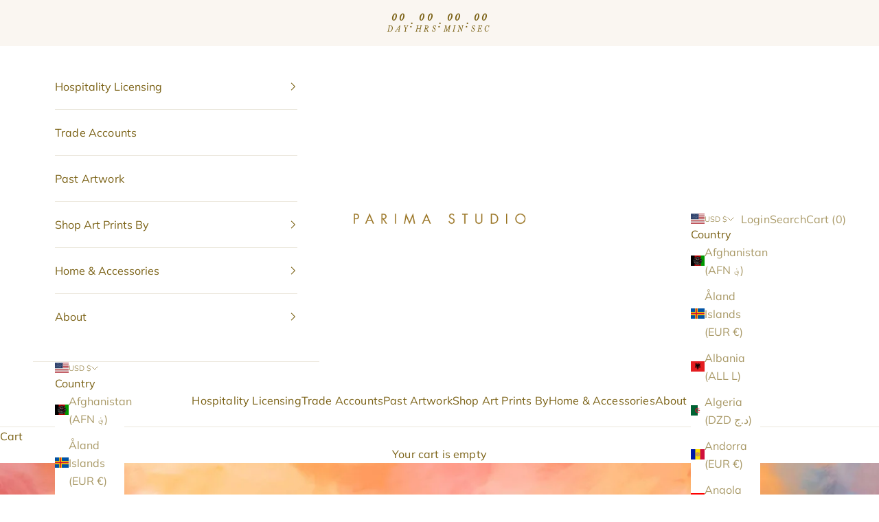

--- FILE ---
content_type: text/javascript
request_url: https://cdn.starapps.studio/apps/vsk/parima-studio/data.js
body_size: 13934
content:
"use strict";"undefined"==typeof window.starapps_data&&(window.starapps_data={}),"undefined"==typeof window.starapps_data.product_groups&&(window.starapps_data.product_groups=[{"id":4179355,"products_preset_id":17102,"collections_swatch":"first_product_image","group_name":"Adira Canvas","option_name":"Material","collections_preset_id":null,"display_position":"top","products_swatch":"first_product_image","mobile_products_preset_id":17102,"mobile_products_swatch":"first_product_image","mobile_collections_preset_id":null,"mobile_collections_swatch":"first_product_image","same_products_preset_for_mobile":true,"same_collections_preset_for_mobile":true,"option_values":[{"id":5545507553446,"option_value":"Fine Art Paper","handle":"adira-abstract-art","published":true,"swatch_src":null,"swatch_value":null},{"id":8598801809629,"option_value":"Matte Canvas","handle":"adira-square-matte-canvas-print","published":true,"swatch_src":null,"swatch_value":null}]},{"id":4984064,"products_preset_id":17110,"collections_swatch":"first_product_image","group_name":"Adira Phone Case","option_name":"Phone","collections_preset_id":null,"display_position":"top","products_swatch":"first_product_image","mobile_products_preset_id":17110,"mobile_products_swatch":"first_product_image","mobile_collections_preset_id":null,"mobile_collections_swatch":"first_product_image","same_products_preset_for_mobile":true,"same_collections_preset_for_mobile":true,"option_values":[{"id":7918669103325,"option_value":"iPhone","handle":"adira-tough-iphone-case-1","published":true,"swatch_src":null,"swatch_value":null},{"id":8088384930013,"option_value":"Samsung","handle":"adira-samsung-tough-phone-case","published":true,"swatch_src":null,"swatch_value":null}]},{"id":4521468,"products_preset_id":17102,"collections_swatch":"first_product_image","group_name":"Aelia Canvas Print","option_name":"Material","collections_preset_id":null,"display_position":"top","products_swatch":"first_product_image","mobile_products_preset_id":17102,"mobile_products_swatch":"first_product_image","mobile_collections_preset_id":null,"mobile_collections_swatch":"first_product_image","same_products_preset_for_mobile":true,"same_collections_preset_for_mobile":true,"option_values":[{"id":8754313298141,"option_value":"Fine Art Paper","handle":"aelia-abstract-art-print","published":true,"swatch_src":null,"swatch_value":null},{"id":8767749259485,"option_value":"Matte Canvas","handle":"aelia-vertical-matte-canvas-abstract-art-print","published":true,"swatch_src":null,"swatch_value":null}]},{"id":3795246,"products_preset_id":17102,"collections_swatch":"first_product_image","group_name":"Aerwyn","option_name":"Proportions","collections_preset_id":17112,"display_position":"top","products_swatch":"first_product_image","mobile_products_preset_id":17102,"mobile_products_swatch":"first_product_image","mobile_collections_preset_id":17112,"mobile_collections_swatch":"first_product_image","same_products_preset_for_mobile":true,"same_collections_preset_for_mobile":true,"option_values":[{"id":8275382567133,"option_value":"Horizontal","handle":"aerwyn-abstract-art-print","published":true,"swatch_src":"No","swatch_value":null},{"id":8280961450205,"option_value":"Vertical","handle":"aerwyn-vertical-abstract-art-print","published":true,"swatch_src":"No","swatch_value":null}]},{"id":4237754,"products_preset_id":17102,"collections_swatch":"first_product_image","group_name":"Aerwyn Canvas (h)","option_name":"Material","collections_preset_id":null,"display_position":"top","products_swatch":"first_product_image","mobile_products_preset_id":17102,"mobile_products_swatch":"first_product_image","mobile_collections_preset_id":null,"mobile_collections_swatch":"first_product_image","same_products_preset_for_mobile":true,"same_collections_preset_for_mobile":true,"option_values":[{"id":8275382567133,"option_value":"Fine Art Paper","handle":"aerwyn-abstract-art-print","published":true,"swatch_src":null,"swatch_value":null},{"id":8659861209309,"option_value":"Matte Canvas","handle":"aerwyn-horizontal-matte-canvas-print","published":true,"swatch_src":null,"swatch_value":null}]},{"id":4204559,"products_preset_id":17102,"collections_swatch":"first_product_image","group_name":"Aerwyn Canvas (v)","option_name":"Material","collections_preset_id":null,"display_position":"top","products_swatch":"first_product_image","mobile_products_preset_id":17102,"mobile_products_swatch":"first_product_image","mobile_collections_preset_id":null,"mobile_collections_swatch":"first_product_image","same_products_preset_for_mobile":true,"same_collections_preset_for_mobile":true,"option_values":[{"id":8280961450205,"option_value":"Fine Art Paper","handle":"aerwyn-vertical-abstract-art-print","published":true,"swatch_src":null,"swatch_value":null},{"id":8614666797277,"option_value":"Matte Canvas","handle":"aerwyn-vertical-matte-canvas-print","published":true,"swatch_src":null,"swatch_value":null}]},{"id":3795300,"products_preset_id":17102,"collections_swatch":"first_product_image","group_name":"Aerwyn Desk Accessories","option_name":"Desk Accessory","collections_preset_id":null,"display_position":"top","products_swatch":"first_product_image","mobile_products_preset_id":17102,"mobile_products_swatch":"first_product_image","mobile_collections_preset_id":null,"mobile_collections_swatch":"first_product_image","same_products_preset_for_mobile":true,"same_collections_preset_for_mobile":true,"option_values":[{"id":8281002049757,"option_value":"Desk Mat","handle":"aerwyn-desk-mat","published":true,"swatch_src":"No","swatch_value":null},{"id":8281003065565,"option_value":"Mouse Pad","handle":"aerwyn-mouse-pad","published":true,"swatch_src":"No","swatch_value":null}]},{"id":3795298,"products_preset_id":17110,"collections_swatch":"first_product_image","group_name":"Aerwyn Phone Cases","option_name":"Phone","collections_preset_id":null,"display_position":"top","products_swatch":"first_product_image","mobile_products_preset_id":17110,"mobile_products_swatch":"first_product_image","mobile_collections_preset_id":null,"mobile_collections_swatch":"first_product_image","same_products_preset_for_mobile":true,"same_collections_preset_for_mobile":true,"option_values":[{"id":8280998150365,"option_value":"iPhone","handle":"aerwyn-tough-iphone-case","published":true,"swatch_src":"No","swatch_value":null},{"id":8280999362781,"option_value":"Samsung","handle":"aerwyn-samsung-tough-phone-case","published":true,"swatch_src":"No","swatch_value":null}]},{"id":4181564,"products_preset_id":17102,"collections_swatch":"first_product_image","group_name":"Amelie Canvas","option_name":"Materials","collections_preset_id":null,"display_position":"top","products_swatch":"first_product_image","mobile_products_preset_id":17102,"mobile_products_swatch":"first_product_image","mobile_collections_preset_id":null,"mobile_collections_swatch":"first_product_image","same_products_preset_for_mobile":true,"same_collections_preset_for_mobile":true,"option_values":[{"id":8567042801885,"option_value":"Fine Art Paper","handle":"amelie-abstract-art-print","published":true,"swatch_src":null,"swatch_value":null},{"id":8599875977437,"option_value":"Matte Canvas","handle":"amelie-square-matte-canvas-print","published":true,"swatch_src":null,"swatch_value":null}]},{"id":4154185,"products_preset_id":17102,"collections_swatch":"first_product_image","group_name":"Amelie Desk Accessories","option_name":"Accessory","collections_preset_id":null,"display_position":"top","products_swatch":"first_product_image","mobile_products_preset_id":17102,"mobile_products_swatch":"first_product_image","mobile_collections_preset_id":null,"mobile_collections_swatch":"first_product_image","same_products_preset_for_mobile":true,"same_collections_preset_for_mobile":true,"option_values":[{"id":8568762269917,"option_value":"Desk Mat","handle":"amelie-desk-mat","published":true,"swatch_src":null,"swatch_value":null},{"id":8568762728669,"option_value":"Mouse Pad","handle":"amelie-mouse-pad","published":true,"swatch_src":null,"swatch_value":null}]},{"id":4154242,"products_preset_id":17110,"collections_swatch":"first_product_image","group_name":"Amelie Phone Cases","option_name":"Phone","collections_preset_id":null,"display_position":"top","products_swatch":"first_product_image","mobile_products_preset_id":17110,"mobile_products_swatch":"first_product_image","mobile_collections_preset_id":null,"mobile_collections_swatch":"first_product_image","same_products_preset_for_mobile":true,"same_collections_preset_for_mobile":true,"option_values":[{"id":8568882266333,"option_value":"iPhone","handle":"amelie-tough-iphone-case","published":true,"swatch_src":null,"swatch_value":null},{"id":8568882823389,"option_value":"Samsung","handle":"amelie-samsung-tough-phone-case","published":true,"swatch_src":null,"swatch_value":null}]},{"id":1061999,"products_preset_id":17105,"collections_swatch":"first_product_image","group_name":"Anemone","option_name":"Proportions","collections_preset_id":17104,"display_position":"top","products_swatch":"first_product_image","mobile_products_preset_id":17105,"mobile_products_swatch":"first_product_image","mobile_collections_preset_id":17104,"mobile_collections_swatch":"first_product_image","same_products_preset_for_mobile":true,"same_collections_preset_for_mobile":true,"option_values":[{"id":6922592944294,"option_value":"Vertical","handle":"anemone-abstract-art-print","published":true,"swatch_src":"No","swatch_value":null},{"id":6922598416550,"option_value":"Square","handle":"anemone-square-abstract-art-print","published":true,"swatch_src":"No","swatch_value":null}]},{"id":4237752,"products_preset_id":17102,"collections_swatch":"first_product_image","group_name":"Apple Canvas","option_name":"Material","collections_preset_id":null,"display_position":"top","products_swatch":"first_product_image","mobile_products_preset_id":17102,"mobile_products_swatch":"first_product_image","mobile_collections_preset_id":null,"mobile_collections_swatch":"first_product_image","same_products_preset_for_mobile":true,"same_collections_preset_for_mobile":true,"option_values":[{"id":7920033005789,"option_value":"Fine Art Paper","handle":"apple-abstract-art-print","published":true,"swatch_src":null,"swatch_value":null},{"id":8659857637597,"option_value":"Matte Canvas","handle":"apple-horizontal-matte-canvas-print","published":true,"swatch_src":null,"swatch_value":null}]},{"id":3158961,"products_preset_id":17110,"collections_swatch":"first_product_image","group_name":"Apple Phone Cases","option_name":"Phone","collections_preset_id":null,"display_position":"top","products_swatch":"first_product_image","mobile_products_preset_id":17110,"mobile_products_swatch":"first_product_image","mobile_collections_preset_id":null,"mobile_collections_swatch":"first_product_image","same_products_preset_for_mobile":true,"same_collections_preset_for_mobile":true,"option_values":[{"id":7927265165533,"option_value":"iPhone","handle":"apple-tough-iphone-case","published":true,"swatch_src":"No","swatch_value":null},{"id":8088384471261,"option_value":"Samsung","handle":"apple-samsung-tough-phone-case","published":true,"swatch_src":"No","swatch_value":null}]},{"id":3469365,"products_preset_id":17102,"collections_swatch":"first_product_image","group_name":"Aspen Accessories","option_name":"Desk Accessory","collections_preset_id":null,"display_position":"top","products_swatch":"first_product_image","mobile_products_preset_id":17102,"mobile_products_swatch":"first_product_image","mobile_collections_preset_id":null,"mobile_collections_swatch":"first_product_image","same_products_preset_for_mobile":true,"same_collections_preset_for_mobile":true,"option_values":[{"id":8169939828957,"option_value":"Desk Mat","handle":"aspen-desk-mat","published":true,"swatch_src":"No","swatch_value":null},{"id":8169961980125,"option_value":"Mouse Pad","handle":"aspen-mouse-pad","published":true,"swatch_src":"No","swatch_value":null}]},{"id":4181509,"products_preset_id":17102,"collections_swatch":"first_product_image","group_name":"Aspen Canvas","option_name":"Material","collections_preset_id":null,"display_position":"top","products_swatch":"first_product_image","mobile_products_preset_id":17102,"mobile_products_swatch":"first_product_image","mobile_collections_preset_id":null,"mobile_collections_swatch":"first_product_image","same_products_preset_for_mobile":true,"same_collections_preset_for_mobile":true,"option_values":[{"id":5545179349158,"option_value":"Fine Art Paper","handle":"aspen-abstract-art","published":true,"swatch_src":null,"swatch_value":null},{"id":8599661478109,"option_value":"Matte Canvas","handle":"aspen-square-matte-canvas-print","published":true,"swatch_src":null,"swatch_value":null}]},{"id":409603,"products_preset_id":17102,"collections_swatch":"first_product_image","group_name":"Aspen Framed","option_name":"Style","collections_preset_id":null,"display_position":"top","products_swatch":"first_product_image","mobile_products_preset_id":17102,"mobile_products_swatch":"first_product_image","mobile_collections_preset_id":null,"mobile_collections_swatch":"first_product_image","same_products_preset_for_mobile":true,"same_collections_preset_for_mobile":true,"option_values":[{"id":5545179349158,"option_value":"Print Only","handle":"aspen-abstract-art","published":true,"swatch_src":"No","swatch_value":null},{"id":8848394354909,"option_value":"Framed","handle":"aspen-framed-fine-art-paper-print","published":true,"swatch_src":null,"swatch_value":null}]},{"id":3158960,"products_preset_id":17110,"collections_swatch":"first_product_image","group_name":"Aspen Phone Cases","option_name":"Phone","collections_preset_id":17112,"display_position":"top","products_swatch":"first_product_image","mobile_products_preset_id":17110,"mobile_products_swatch":"first_product_image","mobile_collections_preset_id":17112,"mobile_collections_swatch":"first_product_image","same_products_preset_for_mobile":true,"same_collections_preset_for_mobile":true,"option_values":[{"id":7918663893213,"option_value":"iPhone","handle":"aspen-tough-iphone-case","published":true,"swatch_src":"No","swatch_value":null},{"id":8088385126621,"option_value":"Samsung","handle":"aspen-samsung-tough-phone-case","published":true,"swatch_src":"No","swatch_value":null}]},{"id":3714539,"products_preset_id":17110,"collections_swatch":"first_product_image","group_name":"Autumn Phone Cases","option_name":"Phone","collections_preset_id":null,"display_position":"top","products_swatch":"first_product_image","mobile_products_preset_id":17110,"mobile_products_swatch":"first_product_image","mobile_collections_preset_id":null,"mobile_collections_swatch":"first_product_image","same_products_preset_for_mobile":true,"same_collections_preset_for_mobile":true,"option_values":[{"id":8211837092061,"option_value":"iPhone","handle":"autumn-tough-iphone-case","published":true,"swatch_src":"No","swatch_value":null},{"id":8211838075101,"option_value":"Samsung","handle":"autumn-samsung-tough-phone-case","published":true,"swatch_src":"No","swatch_value":null}]},{"id":4204552,"products_preset_id":17102,"collections_swatch":"first_product_image","group_name":"Aviana I Canvas","option_name":"Material","collections_preset_id":null,"display_position":"top","products_swatch":"first_product_image","mobile_products_preset_id":17102,"mobile_products_swatch":"first_product_image","mobile_collections_preset_id":null,"mobile_collections_swatch":"first_product_image","same_products_preset_for_mobile":true,"same_collections_preset_for_mobile":true,"option_values":[{"id":8018923192541,"option_value":"Fine Art Paper","handle":"aviana-i-abstract-art-print","published":true,"swatch_src":null,"swatch_value":null},{"id":8614651003101,"option_value":"Matte Canvas","handle":"aviana-i-vertical-matte-canvas-print","published":true,"swatch_src":null,"swatch_value":null}]},{"id":4204548,"products_preset_id":17102,"collections_swatch":"first_product_image","group_name":"Aviana II Canvas","option_name":"Material","collections_preset_id":null,"display_position":"top","products_swatch":"first_product_image","mobile_products_preset_id":17102,"mobile_products_swatch":"first_product_image","mobile_collections_preset_id":null,"mobile_collections_swatch":"first_product_image","same_products_preset_for_mobile":true,"same_collections_preset_for_mobile":true,"option_values":[{"id":8018927583453,"option_value":"Fine Art Paper","handle":"aviana-ii-abstract-art-print","published":true,"swatch_src":null,"swatch_value":null},{"id":8614644711645,"option_value":"Matte Canvas","handle":"aviana-ii-vertical-matte-canvas-print","published":true,"swatch_src":null,"swatch_value":null}]},{"id":4932582,"products_preset_id":17102,"collections_swatch":"first_product_image","group_name":"Aviana I SimplyFramed","option_name":"Canvas Options","collections_preset_id":null,"display_position":"top","products_swatch":"first_product_image","mobile_products_preset_id":17102,"mobile_products_swatch":"first_product_image","mobile_collections_preset_id":null,"mobile_collections_swatch":"first_product_image","same_products_preset_for_mobile":true,"same_collections_preset_for_mobile":true,"option_values":[{"id":8614651003101,"option_value":"Flat Canvas","handle":"aviana-i-vertical-matte-canvas-print","published":true,"swatch_src":null,"swatch_value":null},{"id":8846598045917,"option_value":"Framed","handle":"aviana-i-framed-canvas-print","published":true,"swatch_src":null,"swatch_value":null}]},{"id":4028386,"products_preset_id":17105,"collections_swatch":"first_product_image","group_name":"Beach Day","option_name":"Proportions","collections_preset_id":17112,"display_position":"top","products_swatch":"first_product_image","mobile_products_preset_id":17105,"mobile_products_swatch":"first_product_image","mobile_collections_preset_id":17112,"mobile_collections_swatch":"first_product_image","same_products_preset_for_mobile":true,"same_collections_preset_for_mobile":true,"option_values":[{"id":8414434361565,"option_value":"Vertical","handle":"beach-day-vertical-abstract-art-print","published":true,"swatch_src":null,"swatch_value":null},{"id":8414428922077,"option_value":"Square","handle":"beach-day-abstract-art-print","published":true,"swatch_src":null,"swatch_value":null}]},{"id":4028414,"products_preset_id":17102,"collections_swatch":"first_product_image","group_name":"Beach Day Accessories","option_name":"Desk Accessory","collections_preset_id":null,"display_position":"top","products_swatch":"first_product_image","mobile_products_preset_id":17102,"mobile_products_swatch":"first_product_image","mobile_collections_preset_id":null,"mobile_collections_swatch":"first_product_image","same_products_preset_for_mobile":true,"same_collections_preset_for_mobile":true,"option_values":[{"id":8414480597213,"option_value":"Desk Mat","handle":"beach-day-desk-mat","published":true,"swatch_src":null,"swatch_value":null},{"id":8414481350877,"option_value":"Mouse Pad","handle":"beach-day-mouse-pad","published":true,"swatch_src":null,"swatch_value":null}]},{"id":4237909,"products_preset_id":17102,"collections_swatch":"first_product_image","group_name":"Beach Day Canvas (s)","option_name":"Material","collections_preset_id":null,"display_position":"top","products_swatch":"first_product_image","mobile_products_preset_id":17102,"mobile_products_swatch":"first_product_image","mobile_collections_preset_id":null,"mobile_collections_swatch":"first_product_image","same_products_preset_for_mobile":true,"same_collections_preset_for_mobile":true,"option_values":[{"id":8414428922077,"option_value":"Fine Art Paper","handle":"beach-day-abstract-art-print","published":true,"swatch_src":null,"swatch_value":null},{"id":8660633354461,"option_value":"Matte Canvas","handle":"beach-day-square-matte-canvas-print","published":true,"swatch_src":null,"swatch_value":null}]},{"id":4204419,"products_preset_id":17102,"collections_swatch":"first_product_image","group_name":"Beach Day Canvas (v)","option_name":"Material","collections_preset_id":null,"display_position":"top","products_swatch":"first_product_image","mobile_products_preset_id":17102,"mobile_products_swatch":"first_product_image","mobile_collections_preset_id":null,"mobile_collections_swatch":"first_product_image","same_products_preset_for_mobile":true,"same_collections_preset_for_mobile":true,"option_values":[{"id":8414434361565,"option_value":"Fine Art Paper","handle":"beach-day-vertical-abstract-art-print","published":true,"swatch_src":null,"swatch_value":null},{"id":8614561644765,"option_value":"Matte Canvas","handle":"beach-day-vertical-matte-canvas-print","published":true,"swatch_src":null,"swatch_value":null}]},{"id":4028409,"products_preset_id":17110,"collections_swatch":"first_product_image","group_name":"Beach Day Phone Cases","option_name":"Phone","collections_preset_id":null,"display_position":"top","products_swatch":"first_product_image","mobile_products_preset_id":17110,"mobile_products_swatch":"first_product_image","mobile_collections_preset_id":null,"mobile_collections_swatch":"first_product_image","same_products_preset_for_mobile":true,"same_collections_preset_for_mobile":true,"option_values":[{"id":8414469062877,"option_value":"iPhone","handle":"beach-day-tough-iphone-case","published":true,"swatch_src":null,"swatch_value":null},{"id":8414470439133,"option_value":"Samsung","handle":"beach-day-samsung-tough-phone-case","published":true,"swatch_src":null,"swatch_value":null}]},{"id":4068700,"products_preset_id":17105,"collections_swatch":"first_product_image","group_name":"Begonia","option_name":"Proportions","collections_preset_id":17112,"display_position":"top","products_swatch":"first_product_image","mobile_products_preset_id":17105,"mobile_products_swatch":"first_product_image","mobile_collections_preset_id":17112,"mobile_collections_swatch":"first_product_image","same_products_preset_for_mobile":true,"same_collections_preset_for_mobile":true,"option_values":[{"id":8451411280093,"option_value":"Vertical","handle":"begonia-abstract-art-print","published":true,"swatch_src":null,"swatch_value":null},{"id":8451414425821,"option_value":"Horizontal","handle":"begonia-horizontal-abstract-art-print","published":true,"swatch_src":null,"swatch_value":null},{"id":8469837807837,"option_value":"Square","handle":"begonia-square-abstract-art-print","published":true,"swatch_src":null,"swatch_value":null}]},{"id":4181563,"products_preset_id":17102,"collections_swatch":"first_product_image","group_name":"Begonia Canvas (s)","option_name":"Material","collections_preset_id":null,"display_position":"top","products_swatch":"first_product_image","mobile_products_preset_id":17102,"mobile_products_swatch":"first_product_image","mobile_collections_preset_id":null,"mobile_collections_swatch":"first_product_image","same_products_preset_for_mobile":true,"same_collections_preset_for_mobile":true,"option_values":[{"id":8469837807837,"option_value":"Fine Art Paper","handle":"begonia-square-abstract-art-print","published":true,"swatch_src":null,"swatch_value":null},{"id":8599863820509,"option_value":"Matte Canvas","handle":"begonia-square-matte-canvas-print","published":true,"swatch_src":null,"swatch_value":null}]},{"id":4204403,"products_preset_id":17102,"collections_swatch":"first_product_image","group_name":"Begonia Canvas (v)","option_name":"Material","collections_preset_id":null,"display_position":"top","products_swatch":"first_product_image","mobile_products_preset_id":17102,"mobile_products_swatch":"first_product_image","mobile_collections_preset_id":null,"mobile_collections_swatch":"first_product_image","same_products_preset_for_mobile":true,"same_collections_preset_for_mobile":true,"option_values":[{"id":8451411280093,"option_value":"Fine Art Paper","handle":"begonia-abstract-art-print","published":true,"swatch_src":null,"swatch_value":null},{"id":8614200738013,"option_value":"Matte Canvas","handle":"begonia-vertical-matte-canvas-print","published":true,"swatch_src":null,"swatch_value":null}]},{"id":4093180,"products_preset_id":17110,"collections_swatch":"first_product_image","group_name":"Begonia Phone Cases","option_name":"Phone","collections_preset_id":null,"display_position":"top","products_swatch":"first_product_image","mobile_products_preset_id":17110,"mobile_products_swatch":"first_product_image","mobile_collections_preset_id":null,"mobile_collections_swatch":"first_product_image","same_products_preset_for_mobile":true,"same_collections_preset_for_mobile":true,"option_values":[{"id":8469712077021,"option_value":"iPhone","handle":"begonia-tough-iphone-case","published":true,"swatch_src":null,"swatch_value":null},{"id":8469715714269,"option_value":"Samsung","handle":"begonia-samsung-tough-phone-case","published":true,"swatch_src":null,"swatch_value":null}]},{"id":5751876,"products_preset_id":17102,"collections_swatch":"first_product_image","group_name":"Bliss Phone","option_name":"Phone","collections_preset_id":17112,"display_position":"top","products_swatch":"first_product_image","mobile_products_preset_id":17102,"mobile_products_swatch":"first_product_image","mobile_collections_preset_id":17112,"mobile_collections_swatch":"first_product_image","same_products_preset_for_mobile":true,"same_collections_preset_for_mobile":true,"option_values":[{"id":8994247377117,"option_value":"iPhone","handle":"bliss-tough-case-for-iphone","published":true,"swatch_src":null,"swatch_value":null},{"id":8994246557917,"option_value":"Samsung","handle":"bliss-tough-case-for-samsung","published":true,"swatch_src":null,"swatch_value":null}]},{"id":3469363,"products_preset_id":17102,"collections_swatch":"first_product_image","group_name":"Bloom Accessories","option_name":"Desk Accessory","collections_preset_id":null,"display_position":"top","products_swatch":"first_product_image","mobile_products_preset_id":17102,"mobile_products_swatch":"first_product_image","mobile_collections_preset_id":null,"mobile_collections_swatch":"first_product_image","same_products_preset_for_mobile":true,"same_collections_preset_for_mobile":true,"option_values":[{"id":8169939665117,"option_value":"Desk Mat","handle":"bloom-desk-mat","published":true,"swatch_src":"No","swatch_value":null},{"id":8169961881821,"option_value":"Mouse Pad","handle":"bloom-mouse-pad","published":true,"swatch_src":"No","swatch_value":null}]},{"id":4237757,"products_preset_id":17102,"collections_swatch":"first_product_image","group_name":"Bloom Canvas (h)","option_name":"Material","collections_preset_id":null,"display_position":"top","products_swatch":"first_product_image","mobile_products_preset_id":17102,"mobile_products_swatch":"first_product_image","mobile_collections_preset_id":null,"mobile_collections_swatch":"first_product_image","same_products_preset_for_mobile":true,"same_collections_preset_for_mobile":true,"option_values":[{"id":5550202716326,"option_value":"Fine Art Paper","handle":"bloom-abstract-art","published":true,"swatch_src":null,"swatch_value":null},{"id":8659872776413,"option_value":"Matte Canvas","handle":"bloom-horizontal-matte-canvas-print","published":true,"swatch_src":null,"swatch_value":null}]},{"id":3158962,"products_preset_id":17110,"collections_swatch":"first_product_image","group_name":"Bloom Phone Cases","option_name":"Phone","collections_preset_id":null,"display_position":"top","products_swatch":"first_product_image","mobile_products_preset_id":17110,"mobile_products_swatch":"first_product_image","mobile_collections_preset_id":null,"mobile_collections_swatch":"first_product_image","same_products_preset_for_mobile":true,"same_collections_preset_for_mobile":true,"option_values":[{"id":7918663106781,"option_value":"iPhone","handle":"bloom-tough-iphone-case","published":true,"swatch_src":"No","swatch_value":null},{"id":8088385290461,"option_value":"Samsung","handle":"bloom-samsung-tough-case","published":true,"swatch_src":"No","swatch_value":null}]},{"id":3469366,"products_preset_id":17102,"collections_swatch":"first_product_image","group_name":"Bluebell Accessories","option_name":"Desk Accessory","collections_preset_id":null,"display_position":"top","products_swatch":"first_product_image","mobile_products_preset_id":17102,"mobile_products_swatch":"first_product_image","mobile_collections_preset_id":null,"mobile_collections_swatch":"first_product_image","same_products_preset_for_mobile":true,"same_collections_preset_for_mobile":true,"option_values":[{"id":8169939697885,"option_value":"Desk Mat","handle":"bluebell-desk-mat","published":true,"swatch_src":"No","swatch_value":null},{"id":8169961947357,"option_value":"Mouse Pad","handle":"bluebell-mouse-pad","published":true,"swatch_src":"No","swatch_value":null}]},{"id":4213594,"products_preset_id":17102,"collections_swatch":"first_product_image","group_name":"Bluebell Canvas","option_name":"Material","collections_preset_id":null,"display_position":"top","products_swatch":"first_product_image","mobile_products_preset_id":17102,"mobile_products_swatch":"first_product_image","mobile_collections_preset_id":null,"mobile_collections_swatch":"first_product_image","same_products_preset_for_mobile":true,"same_collections_preset_for_mobile":true,"option_values":[{"id":7634028658909,"option_value":"Fine Art Paper","handle":"bluebell-abstract-art-print","published":true,"swatch_src":null,"swatch_value":null},{"id":8637290414301,"option_value":"Matte Canvas","handle":"bluebell-vertical-matte-canvas-print","published":true,"swatch_src":null,"swatch_value":null}]},{"id":4237938,"products_preset_id":17102,"collections_swatch":"first_product_image","group_name":"Bluebell I Canvas","option_name":"Material","collections_preset_id":null,"display_position":"top","products_swatch":"first_product_image","mobile_products_preset_id":17102,"mobile_products_swatch":"first_product_image","mobile_collections_preset_id":null,"mobile_collections_swatch":"first_product_image","same_products_preset_for_mobile":true,"same_collections_preset_for_mobile":true,"option_values":[{"id":7642470580445,"option_value":"Fine Art Paper","handle":"bluebell-i-abstract-art-print","published":true,"swatch_src":null,"swatch_value":null},{"id":8660736770269,"option_value":"Matte Canvas","handle":"bluebell-i-square-matte-canvas-print","published":true,"swatch_src":null,"swatch_value":null}]},{"id":4237937,"products_preset_id":17102,"collections_swatch":"first_product_image","group_name":"Bluebell II Canvas","option_name":"Material","collections_preset_id":null,"display_position":"top","products_swatch":"first_product_image","mobile_products_preset_id":17102,"mobile_products_swatch":"first_product_image","mobile_collections_preset_id":null,"mobile_collections_swatch":"first_product_image","same_products_preset_for_mobile":true,"same_collections_preset_for_mobile":true,"option_values":[{"id":7642472153309,"option_value":"Fine Art Paper","handle":"bluebell-ii-abstract-art-print","published":true,"swatch_src":null,"swatch_value":null},{"id":8660725039325,"option_value":"Matte Canvas","handle":"bluebell-ii-square-matte-canvas-print","published":true,"swatch_src":null,"swatch_value":null}]},{"id":3158963,"products_preset_id":17110,"collections_swatch":"first_product_image","group_name":"Bluebell Phone Cases","option_name":"Phone","collections_preset_id":17112,"display_position":"top","products_swatch":"first_product_image","mobile_products_preset_id":17110,"mobile_products_swatch":"first_product_image","mobile_collections_preset_id":17112,"mobile_collections_swatch":"first_product_image","same_products_preset_for_mobile":true,"same_collections_preset_for_mobile":true,"option_values":[{"id":7918662353117,"option_value":"iPhone","handle":"bluebell-tough-iphone-case","published":true,"swatch_src":"No","swatch_value":null},{"id":8088385650909,"option_value":"Samsung","handle":"bluebell-samsung-tough-case","published":true,"swatch_src":"No","swatch_value":null}]},{"id":5551854,"products_preset_id":17106,"collections_swatch":"first_product_image","group_name":"Blue Flowers Monogram Mug","option_name":"Choose Your Letter","collections_preset_id":17107,"display_position":"top","products_swatch":"first_product_image","mobile_products_preset_id":null,"mobile_products_swatch":"first_product_image","mobile_collections_preset_id":null,"mobile_collections_swatch":"first_product_image","same_products_preset_for_mobile":true,"same_collections_preset_for_mobile":true,"option_values":[{"id":8956672901341,"option_value":"A","handle":"blue-flowers-monogram-mug-a","published":true,"swatch_src":null,"swatch_value":null},{"id":8957213147357,"option_value":"B","handle":"blue-flowers-monogram-mug-b","published":true,"swatch_src":null,"swatch_value":null},{"id":8957216653533,"option_value":"C","handle":"blue-flowers-monogram-mug-c","published":true,"swatch_src":null,"swatch_value":null},{"id":8957218226397,"option_value":"D","handle":"blue-flowers-monogram-mug-d","published":true,"swatch_src":null,"swatch_value":null},{"id":8957935583453,"option_value":"E","handle":"blue-flowers-monogram-mug-e","published":true,"swatch_src":null,"swatch_value":null},{"id":8957937647837,"option_value":"F","handle":"blue-flowers-monogram-mug-f","published":true,"swatch_src":null,"swatch_value":null},{"id":8957938532573,"option_value":"G","handle":"blue-flowers-monogram-mug-g","published":true,"swatch_src":null,"swatch_value":null},{"id":8957939450077,"option_value":"H","handle":"blue-flowers-monogram-mug-h","published":true,"swatch_src":null,"swatch_value":null},{"id":8957940334813,"option_value":"I","handle":"blue-flowers-monogram-mug-i","published":true,"swatch_src":null,"swatch_value":null},{"id":8957940957405,"option_value":"J","handle":"blue-flowers-monogram-mug-j","published":true,"swatch_src":null,"swatch_value":null},{"id":8957941776605,"option_value":"K","handle":"blue-flowers-monogram-mug-k","published":true,"swatch_src":null,"swatch_value":null},{"id":8957942464733,"option_value":"L","handle":"blue-flowers-monogram-mug-l","published":true,"swatch_src":null,"swatch_value":null},{"id":8957943349469,"option_value":"M","handle":"blue-flowers-monogram-mug-m","published":true,"swatch_src":null,"swatch_value":null},{"id":8957943709917,"option_value":"N","handle":"blue-flowers-monogram-mug-n","published":true,"swatch_src":null,"swatch_value":null},{"id":8957944365277,"option_value":"O","handle":"blue-flowers-monogram-mug-o","published":true,"swatch_src":null,"swatch_value":null},{"id":8957944955101,"option_value":"P","handle":"blue-flowers-monogram-mug-p","published":true,"swatch_src":null,"swatch_value":null},{"id":8957945413853,"option_value":"Q","handle":"blue-flowers-monogram-mug-q","published":true,"swatch_src":null,"swatch_value":null},{"id":8957946167517,"option_value":"R","handle":"blue-flowers-monogram-mug-r","published":true,"swatch_src":null,"swatch_value":null},{"id":8957946822877,"option_value":"S","handle":"blue-flowers-monogram-mug-s","published":true,"swatch_src":null,"swatch_value":null},{"id":8957947281629,"option_value":"T","handle":"blue-flowers-monogram-mug-t","published":true,"swatch_src":null,"swatch_value":null},{"id":8957947805917,"option_value":"U","handle":"blue-flowers-monogram-mug-u","published":true,"swatch_src":null,"swatch_value":null},{"id":8957948625117,"option_value":"V","handle":"blue-flowers-monogram-mug-v","published":true,"swatch_src":null,"swatch_value":null},{"id":8957949477085,"option_value":"W","handle":"blue-flowers-monogram-mug-w","published":true,"swatch_src":null,"swatch_value":null},{"id":8957950230749,"option_value":"X","handle":"blue-flowers-monogram-mug-x","published":true,"swatch_src":null,"swatch_value":null},{"id":8957950820573,"option_value":"Y","handle":"blue-flowers-monogram-mug-y","published":true,"swatch_src":null,"swatch_value":null},{"id":8957951312093,"option_value":"Z","handle":"blue-flowers-monogram-mug-z","published":true,"swatch_src":null,"swatch_value":null}]},{"id":4323826,"products_preset_id":17102,"collections_swatch":"first_product_image","group_name":"Bougainvillea Desk Accessories","option_name":"Desk Accessory","collections_preset_id":null,"display_position":"top","products_swatch":"first_product_image","mobile_products_preset_id":17102,"mobile_products_swatch":"first_product_image","mobile_collections_preset_id":null,"mobile_collections_swatch":"first_product_image","same_products_preset_for_mobile":true,"same_collections_preset_for_mobile":true,"option_values":[{"id":8705068204253,"option_value":"Desk Mat","handle":"bougainvillea-desk-mat","published":true,"swatch_src":null,"swatch_value":null},{"id":8706441806045,"option_value":"Mouse Pad","handle":"bougainvillea-mouse-pad","published":true,"swatch_src":null,"swatch_value":null}]},{"id":4322688,"products_preset_id":17102,"collections_swatch":"first_product_image","group_name":"Bougainvillea H Canvas","option_name":"Materials","collections_preset_id":null,"display_position":"top","products_swatch":"first_product_image","mobile_products_preset_id":17102,"mobile_products_swatch":"first_product_image","mobile_collections_preset_id":null,"mobile_collections_swatch":"first_product_image","same_products_preset_for_mobile":true,"same_collections_preset_for_mobile":true,"option_values":[{"id":8684571689181,"option_value":"Fine Art Paper","handle":"bougainvillea-horizontal-abstract-art-print","published":true,"swatch_src":null,"swatch_value":null},{"id":8704510656733,"option_value":"Matte Canvas","handle":"bougainvillea-horizontal-matte-canvas-print","published":true,"swatch_src":null,"swatch_value":null}]},{"id":4322694,"products_preset_id":17110,"collections_swatch":"first_product_image","group_name":"Bougainvillea Phone Cases","option_name":"Phone","collections_preset_id":null,"display_position":"top","products_swatch":"first_product_image","mobile_products_preset_id":17110,"mobile_products_swatch":"first_product_image","mobile_collections_preset_id":null,"mobile_collections_swatch":"first_product_image","same_products_preset_for_mobile":true,"same_collections_preset_for_mobile":true,"option_values":[{"id":8704524353757,"option_value":"iPhone","handle":"bougainvillea-tough-case-for-iphone","published":true,"swatch_src":null,"swatch_value":null},{"id":8704535396573,"option_value":"Samsung","handle":"bougainvillea-tough-case-for-samsung","published":true,"swatch_src":null,"swatch_value":null}]},{"id":6299047,"products_preset_id":17102,"collections_swatch":"first_product_image","group_name":"Breakwater Canvas","option_name":"Materials","collections_preset_id":null,"display_position":"top","products_swatch":"first_product_image","mobile_products_preset_id":17102,"mobile_products_swatch":"first_product_image","mobile_collections_preset_id":null,"mobile_collections_swatch":"first_product_image","same_products_preset_for_mobile":true,"same_collections_preset_for_mobile":true,"option_values":[{"id":9027722281181,"option_value":"Fine Art Paper","handle":"breakwater-abstract-art-print","published":true,"swatch_src":null,"swatch_value":null},{"id":9027755016413,"option_value":"Matte Canvas","handle":"breakwater-vertical-matte-canvas-print","published":true,"swatch_src":null,"swatch_value":null}]},{"id":4204562,"products_preset_id":17102,"collections_swatch":"first_product_image","group_name":"Camden Canvas","option_name":"Material","collections_preset_id":null,"display_position":"top","products_swatch":"first_product_image","mobile_products_preset_id":17102,"mobile_products_swatch":"first_product_image","mobile_collections_preset_id":null,"mobile_collections_swatch":"first_product_image","same_products_preset_for_mobile":true,"same_collections_preset_for_mobile":true,"option_values":[{"id":7113421258918,"option_value":"Fine Art Paper","handle":"camden-abstract-art-print","published":true,"swatch_src":null,"swatch_value":null},{"id":8614681673949,"option_value":"Matte Canvas","handle":"camden-vertical-matte-canvas-print","published":true,"swatch_src":null,"swatch_value":null}]},{"id":4237756,"products_preset_id":17102,"collections_swatch":"first_product_image","group_name":"Canary","option_name":"Material","collections_preset_id":null,"display_position":"top","products_swatch":"first_product_image","mobile_products_preset_id":17102,"mobile_products_swatch":"first_product_image","mobile_collections_preset_id":null,"mobile_collections_swatch":"first_product_image","same_products_preset_for_mobile":true,"same_collections_preset_for_mobile":true,"option_values":[{"id":7589327012061,"option_value":"Fine Art Paper","handle":"canary-abstract-art-print","published":true,"swatch_src":null,"swatch_value":null},{"id":8659867074781,"option_value":"Matte Canvas","handle":"canary-horizontal-matte-canvas-print","published":true,"swatch_src":null,"swatch_value":null}]},{"id":4171355,"products_preset_id":17102,"collections_swatch":"first_product_image","group_name":"Caspian Canvas","option_name":"Material","collections_preset_id":null,"display_position":"top","products_swatch":"first_product_image","mobile_products_preset_id":17102,"mobile_products_swatch":"first_product_image","mobile_collections_preset_id":null,"mobile_collections_swatch":"first_product_image","same_products_preset_for_mobile":true,"same_collections_preset_for_mobile":true,"option_values":[{"id":5546194239654,"option_value":"Fine Art Paper","handle":"caspian-abstract-art","published":true,"swatch_src":null,"swatch_value":null},{"id":8595358777565,"option_value":"Matte Canvas","handle":"caspian-square-matte-canvas-print","published":true,"swatch_src":null,"swatch_value":null}]},{"id":409607,"products_preset_id":17102,"collections_swatch":"first_product_image","group_name":"Caspian Framed","option_name":"Style","collections_preset_id":null,"display_position":"top","products_swatch":"first_product_image","mobile_products_preset_id":17102,"mobile_products_swatch":"first_product_image","mobile_collections_preset_id":null,"mobile_collections_swatch":"first_product_image","same_products_preset_for_mobile":true,"same_collections_preset_for_mobile":true,"option_values":[{"id":5546194239654,"option_value":"Print Only","handle":"caspian-abstract-art","published":true,"swatch_src":"No","swatch_value":null},{"id":8848389963997,"option_value":"Framed","handle":"caspian-framed-fine-art-paper-print","published":true,"swatch_src":null,"swatch_value":null}]},{"id":3158964,"products_preset_id":17110,"collections_swatch":"first_product_image","group_name":"Caspian Phone Cases","option_name":"Phone","collections_preset_id":null,"display_position":"top","products_swatch":"first_product_image","mobile_products_preset_id":17110,"mobile_products_swatch":"first_product_image","mobile_collections_preset_id":null,"mobile_collections_swatch":"first_product_image","same_products_preset_for_mobile":true,"same_collections_preset_for_mobile":true,"option_values":[{"id":7918665138397,"option_value":"iPhone","handle":"caspian-tough-iphone-case-1","published":true,"swatch_src":"No","swatch_value":null},{"id":8088385781981,"option_value":"Samsung","handle":"caspian-samsung-tough-case","published":true,"swatch_src":"No","swatch_value":null}]},{"id":3978787,"products_preset_id":17105,"collections_swatch":"first_product_image","group_name":"Cedar","option_name":"Proportions","collections_preset_id":17112,"display_position":"top","products_swatch":"first_product_image","mobile_products_preset_id":17105,"mobile_products_swatch":"first_product_image","mobile_collections_preset_id":17112,"mobile_collections_swatch":"first_product_image","same_products_preset_for_mobile":true,"same_collections_preset_for_mobile":true,"option_values":[{"id":8346859995357,"option_value":"Vertical","handle":"cedar-abstract-art-print","published":true,"swatch_src":null,"swatch_value":null},{"id":8387975086301,"option_value":"Horizontal","handle":"cedar-square-abstract-art-print","published":true,"swatch_src":null,"swatch_value":null}]},{"id":4237917,"products_preset_id":17102,"collections_swatch":"first_product_image","group_name":"Cedar Canvas (s)","option_name":"Material","collections_preset_id":null,"display_position":"top","products_swatch":"first_product_image","mobile_products_preset_id":17102,"mobile_products_swatch":"first_product_image","mobile_collections_preset_id":null,"mobile_collections_swatch":"first_product_image","same_products_preset_for_mobile":true,"same_collections_preset_for_mobile":true,"option_values":[{"id":8387975086301,"option_value":"Fine Art Paper","handle":"cedar-square-abstract-art-print","published":true,"swatch_src":null,"swatch_value":null},{"id":8660644888797,"option_value":"Matte Canvas","handle":"cedar-square-matte-canvas-print","published":true,"swatch_src":null,"swatch_value":null}]},{"id":4204541,"products_preset_id":17102,"collections_swatch":"first_product_image","group_name":"Cedar Canvas (v)","option_name":"Material","collections_preset_id":null,"display_position":"top","products_swatch":"first_product_image","mobile_products_preset_id":17102,"mobile_products_swatch":"first_product_image","mobile_collections_preset_id":null,"mobile_collections_swatch":"first_product_image","same_products_preset_for_mobile":true,"same_collections_preset_for_mobile":true,"option_values":[{"id":8346859995357,"option_value":"Fine Art Paper","handle":"cedar-abstract-art-print","published":true,"swatch_src":null,"swatch_value":null},{"id":8614632259805,"option_value":"Matte Canvas","handle":"cedar-vertical-matte-canvas-print","published":true,"swatch_src":null,"swatch_value":null}]},{"id":3891681,"products_preset_id":17110,"collections_swatch":"first_product_image","group_name":"Cedar Phone Cases","option_name":"Phone","collections_preset_id":null,"display_position":"top","products_swatch":"first_product_image","mobile_products_preset_id":17110,"mobile_products_swatch":"first_product_image","mobile_collections_preset_id":null,"mobile_collections_swatch":"first_product_image","same_products_preset_for_mobile":true,"same_collections_preset_for_mobile":true,"option_values":[{"id":8353744388317,"option_value":"iPhone","handle":"cedar-tough-iphone-case","published":true,"swatch_src":null,"swatch_value":null},{"id":8353745174749,"option_value":"Samsung","handle":"cedar-samsung-tough-phone-case","published":true,"swatch_src":null,"swatch_value":null}]},{"id":4946172,"products_preset_id":17102,"collections_swatch":"first_product_image","group_name":"Cedar (v) Framed","option_name":"Options","collections_preset_id":null,"display_position":"top","products_swatch":"first_product_image","mobile_products_preset_id":17102,"mobile_products_swatch":"first_product_image","mobile_collections_preset_id":null,"mobile_collections_swatch":"first_product_image","same_products_preset_for_mobile":true,"same_collections_preset_for_mobile":true,"option_values":[{"id":8346859995357,"option_value":"Print Only","handle":"cedar-abstract-art-print","published":true,"swatch_src":null,"swatch_value":null},{"id":8850579620061,"option_value":"Framed","handle":"cedar-vertical-framed-fine-art-paper-print","published":true,"swatch_src":null,"swatch_value":null}]},{"id":3156042,"products_preset_id":17110,"collections_swatch":"first_product_image","group_name":"Cinque Terre Phone Cases","option_name":"Phone","collections_preset_id":null,"display_position":"top","products_swatch":"first_product_image","mobile_products_preset_id":17110,"mobile_products_swatch":"first_product_image","mobile_collections_preset_id":null,"mobile_collections_swatch":"first_product_image","same_products_preset_for_mobile":true,"same_collections_preset_for_mobile":true,"option_values":[{"id":7918660321501,"option_value":"iPhone","handle":"cinque-terre-tough-iphone-case","published":true,"swatch_src":"No","swatch_value":null},{"id":8087982276829,"option_value":"Samsung","handle":"cinque-terre-samsung-tough-case","published":true,"swatch_src":"No","swatch_value":null}]},{"id":3741306,"products_preset_id":17105,"collections_swatch":"first_product_image","group_name":"Clay","option_name":"Proportions","collections_preset_id":17112,"display_position":"top","products_swatch":"first_product_image","mobile_products_preset_id":17105,"mobile_products_swatch":"first_product_image","mobile_collections_preset_id":17112,"mobile_collections_swatch":"first_product_image","same_products_preset_for_mobile":true,"same_collections_preset_for_mobile":true,"option_values":[{"id":8239834562781,"option_value":"Vertical","handle":"clay-abstract-art-print","published":true,"swatch_src":"No","swatch_value":null},{"id":8239829844189,"option_value":"Square","handle":"clay-square-abstract-art-print","published":true,"swatch_src":"No","swatch_value":null}]},{"id":4237923,"products_preset_id":17102,"collections_swatch":"first_product_image","group_name":"Clay Canvas (s)","option_name":"Material","collections_preset_id":null,"display_position":"top","products_swatch":"first_product_image","mobile_products_preset_id":17102,"mobile_products_swatch":"first_product_image","mobile_collections_preset_id":null,"mobile_collections_swatch":"first_product_image","same_products_preset_for_mobile":true,"same_collections_preset_for_mobile":true,"option_values":[{"id":8239829844189,"option_value":"Fine Art Paper","handle":"clay-square-abstract-art-print","published":true,"swatch_src":null,"swatch_value":null},{"id":8660658290909,"option_value":"Matte Canvas","handle":"clay-square-matte-canvas-print","published":true,"swatch_src":null,"swatch_value":null}]},{"id":4204418,"products_preset_id":17102,"collections_swatch":"first_product_image","group_name":"Clay Canvas (v)","option_name":"Material","collections_preset_id":null,"display_position":"top","products_swatch":"first_product_image","mobile_products_preset_id":17102,"mobile_products_swatch":"first_product_image","mobile_collections_preset_id":null,"mobile_collections_swatch":"first_product_image","same_products_preset_for_mobile":true,"same_collections_preset_for_mobile":true,"option_values":[{"id":8239834562781,"option_value":"Fine Art Paper","handle":"clay-abstract-art-print","published":true,"swatch_src":null,"swatch_value":null},{"id":8614555680989,"option_value":"Matte Canvas","handle":"clay-vertical-matte-canvas-print","published":true,"swatch_src":null,"swatch_value":null}]},{"id":3741299,"products_preset_id":17102,"collections_swatch":"first_product_image","group_name":"Clay Desk Accessories","option_name":"Desk Accessory","collections_preset_id":null,"display_position":"top","products_swatch":"first_product_image","mobile_products_preset_id":17102,"mobile_products_swatch":"first_product_image","mobile_collections_preset_id":null,"mobile_collections_swatch":"first_product_image","same_products_preset_for_mobile":true,"same_collections_preset_for_mobile":true,"option_values":[{"id":8234975101149,"option_value":"Desk Mat","handle":"clay-desk-mat","published":false,"swatch_src":"No","swatch_value":null},{"id":8234975625437,"option_value":"Mouse Pad","handle":"clay-mouse-pad","published":false,"swatch_src":"No","swatch_value":null}]},{"id":3775000,"products_preset_id":17110,"collections_swatch":"first_product_image","group_name":"Clay Phone Cases","option_name":"Phone","collections_preset_id":null,"display_position":"top","products_swatch":"first_product_image","mobile_products_preset_id":17110,"mobile_products_swatch":"first_product_image","mobile_collections_preset_id":null,"mobile_collections_swatch":"first_product_image","same_products_preset_for_mobile":true,"same_collections_preset_for_mobile":true,"option_values":[{"id":8258519859421,"option_value":"iPhone","handle":"clay-iphone-tough-case","published":false,"swatch_src":"No","swatch_value":null},{"id":8258524676317,"option_value":"Samsung","handle":"clay-samsung-tough-phone-case","published":false,"swatch_src":"No","swatch_value":null}]},{"id":4249166,"products_preset_id":17102,"collections_swatch":"first_product_image","group_name":"Clementine Canvas (s)","option_name":"Material","collections_preset_id":null,"display_position":"top","products_swatch":"first_product_image","mobile_products_preset_id":17102,"mobile_products_swatch":"first_product_image","mobile_collections_preset_id":null,"mobile_collections_swatch":"first_product_image","same_products_preset_for_mobile":true,"same_collections_preset_for_mobile":true,"option_values":[{"id":7589334548701,"option_value":"Fine Art Paper","handle":"clementine-abstract-art-print","published":true,"swatch_src":null,"swatch_value":null},{"id":8671145427165,"option_value":"Matte Canvas","handle":"clementine-square-matte-canvas-print","published":true,"swatch_src":null,"swatch_value":null}]},{"id":3712288,"products_preset_id":17105,"collections_swatch":"first_product_image","group_name":"Coastal","option_name":"Proportions","collections_preset_id":17112,"display_position":"top","products_swatch":"first_product_image","mobile_products_preset_id":17105,"mobile_products_swatch":"first_product_image","mobile_collections_preset_id":17112,"mobile_collections_swatch":"first_product_image","same_products_preset_for_mobile":true,"same_collections_preset_for_mobile":true,"option_values":[{"id":8209878810845,"option_value":"Vertical","handle":"coastal-abstract-art-print","published":true,"swatch_src":"No","swatch_value":null},{"id":8209878909149,"option_value":"Sqaure","handle":"coastal-square-abstract-art-print","published":true,"swatch_src":"No","swatch_value":null}]},{"id":4181552,"products_preset_id":17102,"collections_swatch":"first_product_image","group_name":"Coastal Canvas (s)","option_name":"Material","collections_preset_id":null,"display_position":"top","products_swatch":"first_product_image","mobile_products_preset_id":17102,"mobile_products_swatch":"first_product_image","mobile_collections_preset_id":null,"mobile_collections_swatch":"first_product_image","same_products_preset_for_mobile":true,"same_collections_preset_for_mobile":true,"option_values":[{"id":8209878909149,"option_value":"Fine Art Paper","handle":"coastal-square-abstract-art-print","published":true,"swatch_src":null,"swatch_value":null},{"id":8599807262941,"option_value":"Matte Canvas","handle":"coastal-square-matte-canvas-print","published":true,"swatch_src":null,"swatch_value":null}]},{"id":4204415,"products_preset_id":17102,"collections_swatch":"first_product_image","group_name":"Coastal Canvas (v)","option_name":"Material","collections_preset_id":null,"display_position":"top","products_swatch":"first_product_image","mobile_products_preset_id":17102,"mobile_products_swatch":"first_product_image","mobile_collections_preset_id":null,"mobile_collections_swatch":"first_product_image","same_products_preset_for_mobile":true,"same_collections_preset_for_mobile":true,"option_values":[{"id":8209878810845,"option_value":"Fine Art Paper","handle":"coastal-abstract-art-print","published":true,"swatch_src":null,"swatch_value":null},{"id":8614548537565,"option_value":"Matte Canvas","handle":"coastal-vertical-matte-canvas-print","published":true,"swatch_src":null,"swatch_value":null}]},{"id":5552201,"products_preset_id":17106,"collections_swatch":"first_product_image","group_name":"Crimson Flowers Monogram Mug","option_name":"Choose Your Letter","collections_preset_id":17107,"display_position":"top","products_swatch":"first_product_image","mobile_products_preset_id":null,"mobile_products_swatch":"first_product_image","mobile_collections_preset_id":null,"mobile_collections_swatch":"first_product_image","same_products_preset_for_mobile":true,"same_collections_preset_for_mobile":true,"option_values":[{"id":8958080155869,"option_value":"A","handle":"crimson-flowers-monogram-mug-a","published":true,"swatch_src":null,"swatch_value":null},{"id":8958085169373,"option_value":"B","handle":"crimson-flowers-monogram-mug-b","published":true,"swatch_src":null,"swatch_value":null},{"id":8958085660893,"option_value":"C","handle":"crimson-flowers-monogram-mug-c","published":true,"swatch_src":null,"swatch_value":null},{"id":8958086971613,"option_value":"D","handle":"crimson-flowers-monogram-mug-d","published":true,"swatch_src":null,"swatch_value":null},{"id":8958088118493,"option_value":"E","handle":"crimson-flowers-monogram-mug-e","published":true,"swatch_src":null,"swatch_value":null},{"id":8958089429213,"option_value":"F","handle":"crimson-flowers-monogram-mug-f","published":true,"swatch_src":null,"swatch_value":null},{"id":8958099718365,"option_value":"G","handle":"crimson-flowers-monogram-mug-g","published":true,"swatch_src":null,"swatch_value":null},{"id":8958109909213,"option_value":"H","handle":"crimson-flowers-monogram-mug-h","published":true,"swatch_src":null,"swatch_value":null},{"id":8958119018717,"option_value":"I","handle":"crimson-flowers-monogram-mug-i","published":true,"swatch_src":null,"swatch_value":null},{"id":8958126981341,"option_value":"J","handle":"crimson-flowers-monogram-mug-j","published":true,"swatch_src":null,"swatch_value":null},{"id":8958134059229,"option_value":"K","handle":"crimson-flowers-monogram-mug-k","published":true,"swatch_src":null,"swatch_value":null},{"id":8958134878429,"option_value":"L","handle":"crimson-flowers-monogram-mug-l","published":true,"swatch_src":null,"swatch_value":null},{"id":8958136713437,"option_value":"M","handle":"crimson-flowers-monogram-mug-m","published":true,"swatch_src":null,"swatch_value":null},{"id":8958138056925,"option_value":"N","handle":"crimson-flowers-monogram-mug-n","published":true,"swatch_src":null,"swatch_value":null},{"id":8958138974429,"option_value":"O","handle":"crimson-flowers-monogram-mug-o","published":true,"swatch_src":null,"swatch_value":null},{"id":8958139760861,"option_value":"P","handle":"crimson-flowers-monogram-mug-p","published":true,"swatch_src":null,"swatch_value":null},{"id":8958140219613,"option_value":"Q","handle":"crimson-flowers-monogram-mug-q","published":true,"swatch_src":null,"swatch_value":null},{"id":8958140809437,"option_value":"R","handle":"crimson-flowers-monogram-mug-r","published":true,"swatch_src":null,"swatch_value":null},{"id":8958141464797,"option_value":"S","handle":"crimson-flowers-monogram-mug-s","published":true,"swatch_src":null,"swatch_value":null},{"id":8958142546141,"option_value":"T","handle":"crimson-flowers-monogram-mug-t","published":true,"swatch_src":null,"swatch_value":null},{"id":8958143267037,"option_value":"U","handle":"crimson-flowers-monogram-mug-u","published":true,"swatch_src":null,"swatch_value":null},{"id":8958143955165,"option_value":"V","handle":"crimson-flowers-monogram-mug-v","published":true,"swatch_src":null,"swatch_value":null},{"id":8958151098589,"option_value":"W","handle":"crimson-flowers-monogram-mug-w","published":true,"swatch_src":null,"swatch_value":null},{"id":8958144643293,"option_value":"X","handle":"crimson-flowers-monogram-mug-x","published":true,"swatch_src":null,"swatch_value":null},{"id":8958145626333,"option_value":"Y","handle":"crimson-flowers-monogram-mug-y","published":true,"swatch_src":null,"swatch_value":null},{"id":8958146511069,"option_value":"Z","handle":"crimson-flowers-monogram-mug-z","published":true,"swatch_src":null,"swatch_value":null}]},{"id":6582875,"products_preset_id":17102,"collections_swatch":"first_product_image","group_name":"Del Mar Canvas","option_name":"Material","collections_preset_id":null,"display_position":"top","products_swatch":"first_product_image","mobile_products_preset_id":17102,"mobile_products_swatch":"first_product_image","mobile_collections_preset_id":null,"mobile_collections_swatch":"first_product_image","same_products_preset_for_mobile":true,"same_collections_preset_for_mobile":true,"option_values":[{"id":9148357017821,"option_value":"Fine Art Paper","handle":"del-mar-abstract-art-print","published":true,"swatch_src":null,"swatch_value":null},{"id":9154510651613,"option_value":"Matte Canvas","handle":"del-mar-horizontal-matte-canvas-print","published":true,"swatch_src":null,"swatch_value":null}]},{"id":1061966,"products_preset_id":17105,"collections_swatch":"first_product_image","group_name":"Diem","option_name":"Proportions","collections_preset_id":17112,"display_position":"top","products_swatch":"first_product_image","mobile_products_preset_id":17105,"mobile_products_swatch":"first_product_image","mobile_collections_preset_id":17112,"mobile_collections_swatch":"first_product_image","same_products_preset_for_mobile":true,"same_collections_preset_for_mobile":true,"option_values":[{"id":7938220392669,"option_value":"Vertical","handle":"diem-vertical-abstract-art-print","published":true,"swatch_src":"No","swatch_value":null},{"id":7938217378013,"option_value":"Square","handle":"diem-abstract-art-print","published":true,"swatch_src":"No","swatch_value":null}]},{"id":4237935,"products_preset_id":17102,"collections_swatch":"first_product_image","group_name":"Diem Canvas (s)","option_name":"Materials","collections_preset_id":null,"display_position":"top","products_swatch":"first_product_image","mobile_products_preset_id":17102,"mobile_products_swatch":"first_product_image","mobile_collections_preset_id":null,"mobile_collections_swatch":"first_product_image","same_products_preset_for_mobile":true,"same_collections_preset_for_mobile":true,"option_values":[{"id":7938217378013,"option_value":"Fine Art Paper","handle":"diem-abstract-art-print","published":true,"swatch_src":null,"swatch_value":null},{"id":8660697448669,"option_value":"Matte Canvas","handle":"diem-square-matte-canvas-print","published":true,"swatch_src":null,"swatch_value":null}]},{"id":4213606,"products_preset_id":17102,"collections_swatch":"first_product_image","group_name":"Diem Canvas (v)","option_name":"Material","collections_preset_id":null,"display_position":"top","products_swatch":"first_product_image","mobile_products_preset_id":17102,"mobile_products_swatch":"first_product_image","mobile_collections_preset_id":null,"mobile_collections_swatch":"first_product_image","same_products_preset_for_mobile":true,"same_collections_preset_for_mobile":true,"option_values":[{"id":7938220392669,"option_value":"Fine Art Paper","handle":"diem-vertical-abstract-art-print","published":true,"swatch_src":null,"swatch_value":null},{"id":8637450256605,"option_value":"Matte Canvas","handle":"diem-vertical-matte-canvas-print","published":true,"swatch_src":null,"swatch_value":null}]},{"id":97250,"products_preset_id":17105,"collections_swatch":"first_product_image","group_name":"Dionne","option_name":"Proportions","collections_preset_id":17112,"display_position":"top","products_swatch":"first_product_image","mobile_products_preset_id":17105,"mobile_products_swatch":"first_product_image","mobile_collections_preset_id":17112,"mobile_collections_swatch":"first_product_image","same_products_preset_for_mobile":true,"same_collections_preset_for_mobile":true,"option_values":[{"id":6588578857126,"option_value":"Vertical","handle":"dionne-abstract-art-print","published":true,"swatch_src":"No","swatch_value":null},{"id":6812501573798,"option_value":"Square","handle":"dionne-square-abstract-art-print","published":true,"swatch_src":"No","swatch_value":null}]},{"id":3670004,"products_preset_id":17102,"collections_swatch":"first_product_image","group_name":"Dionne Accessories","option_name":"Desk Accessory","collections_preset_id":null,"display_position":"top","products_swatch":"first_product_image","mobile_products_preset_id":17102,"mobile_products_swatch":"first_product_image","mobile_collections_preset_id":null,"mobile_collections_swatch":"first_product_image","same_products_preset_for_mobile":true,"same_collections_preset_for_mobile":true,"option_values":[{"id":8191772328157,"option_value":"Desk Mat","handle":"dionne-desk-mat","published":true,"swatch_src":"No","swatch_value":null},{"id":8191773507805,"option_value":"Mouse Pad","handle":"dionne-mouse-pad","published":true,"swatch_src":"No","swatch_value":null}]},{"id":4179338,"products_preset_id":17102,"collections_swatch":"first_product_image","group_name":"Dionne Canvas","option_name":"Material","collections_preset_id":null,"display_position":"top","products_swatch":"first_product_image","mobile_products_preset_id":17102,"mobile_products_swatch":"first_product_image","mobile_collections_preset_id":null,"mobile_collections_swatch":"first_product_image","same_products_preset_for_mobile":true,"same_collections_preset_for_mobile":true,"option_values":[{"id":6812501573798,"option_value":"Fine Art Paper","handle":"dionne-square-abstract-art-print","published":true,"swatch_src":null,"swatch_value":null},{"id":8598756720861,"option_value":"Matte Canvas","handle":"dionne-square-matte-canvas-print","published":true,"swatch_src":null,"swatch_value":null}]},{"id":4204425,"products_preset_id":17102,"collections_swatch":"first_product_image","group_name":"Dionne Canvas (v)","option_name":"Material","collections_preset_id":null,"display_position":"top","products_swatch":"first_product_image","mobile_products_preset_id":17102,"mobile_products_swatch":"first_product_image","mobile_collections_preset_id":null,"mobile_collections_swatch":"first_product_image","same_products_preset_for_mobile":true,"same_collections_preset_for_mobile":true,"option_values":[{"id":6588578857126,"option_value":"Fine Art Paper","handle":"dionne-abstract-art-print","published":true,"swatch_src":null,"swatch_value":null},{"id":8614574522589,"option_value":"Matte Canvas","handle":"dionne-vertical-matte-canvas-print","published":true,"swatch_src":null,"swatch_value":null}]},{"id":1061989,"products_preset_id":17102,"collections_swatch":"first_product_image","group_name":"Dionne Framed (s)","option_name":"Options","collections_preset_id":null,"display_position":"top","products_swatch":"first_product_image","mobile_products_preset_id":17102,"mobile_products_swatch":"first_product_image","mobile_collections_preset_id":null,"mobile_collections_swatch":"first_product_image","same_products_preset_for_mobile":true,"same_collections_preset_for_mobile":true,"option_values":[{"id":6812501573798,"option_value":"Print Only","handle":"dionne-square-abstract-art-print","published":true,"swatch_src":"No","swatch_value":null},{"id":8848861921501,"option_value":"Framed","handle":"dionne-framed-fine-art-paper-print","published":true,"swatch_src":null,"swatch_value":null}]},{"id":4204543,"products_preset_id":17102,"collections_swatch":"first_product_image","group_name":"Dove Canvas (v)","option_name":"Material","collections_preset_id":null,"display_position":"top","products_swatch":"first_product_image","mobile_products_preset_id":17102,"mobile_products_swatch":"first_product_image","mobile_collections_preset_id":null,"mobile_collections_swatch":"first_product_image","same_products_preset_for_mobile":true,"same_collections_preset_for_mobile":true,"option_values":[{"id":8059325546717,"option_value":"Fine Art Paper","handle":"dove-abstract-art-print","published":true,"swatch_src":null,"swatch_value":null},{"id":8614635307229,"option_value":"Matte Canvas","handle":"dove-vertical-matte-canvas-print","published":true,"swatch_src":null,"swatch_value":null}]},{"id":3240917,"products_preset_id":17110,"collections_swatch":"first_product_image","group_name":"Dove Phone Cases","option_name":"Phone","collections_preset_id":null,"display_position":"top","products_swatch":"first_product_image","mobile_products_preset_id":17110,"mobile_products_swatch":"first_product_image","mobile_collections_preset_id":null,"mobile_collections_swatch":"first_product_image","same_products_preset_for_mobile":true,"same_collections_preset_for_mobile":true,"option_values":[{"id":8124460728541,"option_value":"iPhone","handle":"dove-iphone-tough-case","published":true,"swatch_src":"No","swatch_value":null},{"id":8124506996957,"option_value":"Samsung","handle":"dove-samsung-tough-phone-case","published":true,"swatch_src":"No","swatch_value":null}]},{"id":1219176,"products_preset_id":17105,"collections_swatch":"first_product_image","group_name":"Echo","option_name":"Proportion","collections_preset_id":17112,"display_position":"top","products_swatch":"first_product_image","mobile_products_preset_id":17105,"mobile_products_swatch":"first_product_image","mobile_collections_preset_id":17112,"mobile_collections_swatch":"first_product_image","same_products_preset_for_mobile":true,"same_collections_preset_for_mobile":true,"option_values":[{"id":8018898452701,"option_value":"Horizontal","handle":"echo-horizontal-abstract-art-print","published":true,"swatch_src":"No","swatch_value":null},{"id":8018893504733,"option_value":"Square","handle":"echo-abstract-art-print","published":true,"swatch_src":"No","swatch_value":null},{"id":8018896257245,"option_value":"Vertical","handle":"echo-vertical-abstract-art-print","published":true,"swatch_src":"No","swatch_value":null}]},{"id":3670008,"products_preset_id":17102,"collections_swatch":"first_product_image","group_name":"Echo Accessories","option_name":"Desk Accessory","collections_preset_id":null,"display_position":"top","products_swatch":"first_product_image","mobile_products_preset_id":17102,"mobile_products_swatch":"first_product_image","mobile_collections_preset_id":null,"mobile_collections_swatch":"first_product_image","same_products_preset_for_mobile":true,"same_collections_preset_for_mobile":true,"option_values":[{"id":8191773081821,"option_value":"Desk Mat","handle":"echo-desk-mat","published":true,"swatch_src":"No","swatch_value":null},{"id":8191773737181,"option_value":"Mouse Pad","handle":"echo-mouse-pad","published":true,"swatch_src":"No","swatch_value":null}]},{"id":4237762,"products_preset_id":17102,"collections_swatch":"first_product_image","group_name":"Echo Canvas (h)","option_name":"Material","collections_preset_id":null,"display_position":"top","products_swatch":"first_product_image","mobile_products_preset_id":17102,"mobile_products_swatch":"first_product_image","mobile_collections_preset_id":null,"mobile_collections_swatch":"first_product_image","same_products_preset_for_mobile":true,"same_collections_preset_for_mobile":true,"option_values":[{"id":8018898452701,"option_value":"Fine Art Paper","handle":"echo-horizontal-abstract-art-print","published":true,"swatch_src":null,"swatch_value":null},{"id":8659957121245,"option_value":"Matte Canvas","handle":"echo-horizontal-matte-canvas-print","published":true,"swatch_src":null,"swatch_value":null}]},{"id":4237929,"products_preset_id":17102,"collections_swatch":"first_product_image","group_name":"Echo Canvas (s)","option_name":"Material","collections_preset_id":null,"display_position":"top","products_swatch":"first_product_image","mobile_products_preset_id":17102,"mobile_products_swatch":"first_product_image","mobile_collections_preset_id":null,"mobile_collections_swatch":"first_product_image","same_products_preset_for_mobile":true,"same_collections_preset_for_mobile":true,"option_values":[{"id":8018893504733,"option_value":"Fine Art Paper","handle":"echo-abstract-art-print","published":true,"swatch_src":null,"swatch_value":null},{"id":8660687487197,"option_value":"Matte Canvas","handle":"echo-square-matte-canvas-print","published":true,"swatch_src":null,"swatch_value":null}]},{"id":4213602,"products_preset_id":17102,"collections_swatch":"first_product_image","group_name":"Echo Canvas (v)","option_name":"Material","collections_preset_id":null,"display_position":"top","products_swatch":"first_product_image","mobile_products_preset_id":17102,"mobile_products_swatch":"first_product_image","mobile_collections_preset_id":null,"mobile_collections_swatch":"first_product_image","same_products_preset_for_mobile":true,"same_collections_preset_for_mobile":true,"option_values":[{"id":8018896257245,"option_value":"Fine Art Paper","handle":"echo-vertical-abstract-art-print","published":true,"swatch_src":null,"swatch_value":null},{"id":8637370368221,"option_value":"Matte Canvas","handle":"echo-vertical-matte-canvas-print","published":true,"swatch_src":null,"swatch_value":null}]},{"id":1219179,"products_preset_id":17102,"collections_swatch":"first_product_image","group_name":"Echo Framed (h)","option_name":"Options","collections_preset_id":null,"display_position":"top","products_swatch":"first_product_image","mobile_products_preset_id":17102,"mobile_products_swatch":"first_product_image","mobile_collections_preset_id":null,"mobile_collections_swatch":"first_product_image","same_products_preset_for_mobile":true,"same_collections_preset_for_mobile":true,"option_values":[{"id":8018898452701,"option_value":"Print Only","handle":"echo-horizontal-abstract-art-print","published":true,"swatch_src":"No","swatch_value":null},{"id":8849633968349,"option_value":"Framed","handle":"echo-horizontal-framed-fine-art-paper-print","published":true,"swatch_src":null,"swatch_value":null}]},{"id":3158967,"products_preset_id":17110,"collections_swatch":"first_product_image","group_name":"Echo Phone Cases","option_name":"Phone","collections_preset_id":17112,"display_position":"top","products_swatch":"first_product_image","mobile_products_preset_id":17110,"mobile_products_swatch":"first_product_image","mobile_collections_preset_id":17112,"mobile_collections_swatch":"first_product_image","same_products_preset_for_mobile":true,"same_collections_preset_for_mobile":true,"option_values":[{"id":8029408854237,"option_value":"iPhone","handle":"echo-tough-iphone-case","published":true,"swatch_src":"No","swatch_value":null},{"id":8088385913053,"option_value":"Samsung","handle":"echo-samsung-tough-case","published":true,"swatch_src":"No","swatch_value":null}]},{"id":3469367,"products_preset_id":17102,"collections_swatch":"first_product_image","group_name":"Eliza Accessories","option_name":"Desk Accessory","collections_preset_id":null,"display_position":"top","products_swatch":"first_product_image","mobile_products_preset_id":17102,"mobile_products_swatch":"first_product_image","mobile_collections_preset_id":null,"mobile_collections_swatch":"first_product_image","same_products_preset_for_mobile":true,"same_collections_preset_for_mobile":true,"option_values":[{"id":8169939992797,"option_value":"Desk Mat","handle":"eliza-desk-mat","published":true,"swatch_src":"No","swatch_value":null},{"id":8169962045661,"option_value":"Mouse Pad","handle":"eliza-mouse-pad","published":true,"swatch_src":"No","swatch_value":null}]},{"id":3158968,"products_preset_id":17110,"collections_swatch":"first_product_image","group_name":"Eliza Phone Cases","option_name":"Phone","collections_preset_id":null,"display_position":"top","products_swatch":"first_product_image","mobile_products_preset_id":17110,"mobile_products_swatch":"first_product_image","mobile_collections_preset_id":null,"mobile_collections_swatch":"first_product_image","same_products_preset_for_mobile":true,"same_collections_preset_for_mobile":true,"option_values":[{"id":7918671397085,"option_value":"iPhone","handle":"eliza-tough-iphone-case","published":true,"swatch_src":"No","swatch_value":null},{"id":8088382931165,"option_value":"Samsung","handle":"eliza-samsung-tough-phone-case","published":true,"swatch_src":"No","swatch_value":null}]},{"id":4633736,"products_preset_id":17102,"collections_swatch":"first_product_image","group_name":"El Lago Canvas","option_name":"Material","collections_preset_id":null,"display_position":"top","products_swatch":"first_product_image","mobile_products_preset_id":17102,"mobile_products_swatch":"first_product_image","mobile_collections_preset_id":null,"mobile_collections_swatch":"first_product_image","same_products_preset_for_mobile":true,"same_collections_preset_for_mobile":true,"option_values":[{"id":8788057555165,"option_value":"Fine Art Paper","handle":"el-lago-abstract-art-print","published":true,"swatch_src":null,"swatch_value":null},{"id":8800403652829,"option_value":"Matte Canvas","handle":"el-lago-horizontal-abstract-matte-canvas-print","published":true,"swatch_src":null,"swatch_value":null}]},{"id":4179351,"products_preset_id":17102,"collections_swatch":"first_product_image","group_name":"Elle Canvas","option_name":"Material","collections_preset_id":null,"display_position":"top","products_swatch":"first_product_image","mobile_products_preset_id":17102,"mobile_products_swatch":"first_product_image","mobile_collections_preset_id":null,"mobile_collections_swatch":"first_product_image","same_products_preset_for_mobile":true,"same_collections_preset_for_mobile":true,"option_values":[{"id":5545503752358,"option_value":"Fine Art Paper","handle":"elle-abstract-art","published":true,"swatch_src":null,"swatch_value":null},{"id":8598782312669,"option_value":"Matte Canvas","handle":"elle-square-matte-canvas-print","published":true,"swatch_src":null,"swatch_value":null}]},{"id":4217127,"products_preset_id":17102,"collections_swatch":"first_product_image","group_name":"Elodie Canvas","option_name":"Material","collections_preset_id":null,"display_position":"top","products_swatch":"first_product_image","mobile_products_preset_id":17102,"mobile_products_swatch":"first_product_image","mobile_collections_preset_id":null,"mobile_collections_swatch":"first_product_image","same_products_preset_for_mobile":true,"same_collections_preset_for_mobile":true,"option_values":[{"id":8059711684829,"option_value":"Fine Art Paper","handle":"elodie-abstract-art-print","published":true,"swatch_src":null,"swatch_value":null},{"id":8642198700253,"option_value":"Matte Canvas","handle":"elodie-vertical-matte-canvas-print","published":true,"swatch_src":null,"swatch_value":null}]},{"id":4237802,"products_preset_id":17102,"collections_swatch":"first_product_image","group_name":"Elwood Canvas","option_name":"Material","collections_preset_id":null,"display_position":"top","products_swatch":"first_product_image","mobile_products_preset_id":17102,"mobile_products_swatch":"first_product_image","mobile_collections_preset_id":null,"mobile_collections_swatch":"first_product_image","same_products_preset_for_mobile":true,"same_collections_preset_for_mobile":true,"option_values":[{"id":7823615557853,"option_value":"Fine Art Paper","handle":"elwood-abstract-art-print","published":true,"swatch_src":null,"swatch_value":null},{"id":8660146880733,"option_value":"Matte Canvas","handle":"elwood-horizontal-matte-canvas-print","published":true,"swatch_src":null,"swatch_value":null}]},{"id":3136181,"products_preset_id":17105,"collections_swatch":"first_product_image","group_name":"Emerald","option_name":"Proportions","collections_preset_id":17112,"display_position":"top","products_swatch":"first_product_image","mobile_products_preset_id":17105,"mobile_products_swatch":"first_product_image","mobile_collections_preset_id":17112,"mobile_collections_swatch":"first_product_image","same_products_preset_for_mobile":true,"same_collections_preset_for_mobile":true,"option_values":[{"id":6603417354406,"option_value":"Square","handle":"emerald-abstract-art-print","published":true,"swatch_src":"No","swatch_value":null},{"id":8080254894301,"option_value":"Horizontal","handle":"emerald-horizontal-abstract-art-print","published":true,"swatch_src":"No","swatch_value":null},{"id":8080255123677,"option_value":"Vertical","handle":"emerald-vertical-abstract-art-print","published":true,"swatch_src":"No","swatch_value":null}]},{"id":4181511,"products_preset_id":17102,"collections_swatch":"first_product_image","group_name":"Emerald Canvas (s)","option_name":"Material","collections_preset_id":null,"display_position":"top","products_swatch":"first_product_image","mobile_products_preset_id":17102,"mobile_products_swatch":"first_product_image","mobile_collections_preset_id":null,"mobile_collections_swatch":"first_product_image","same_products_preset_for_mobile":true,"same_collections_preset_for_mobile":true,"option_values":[{"id":6603417354406,"option_value":"Fine Art Paper","handle":"emerald-abstract-art-print","published":true,"swatch_src":null,"swatch_value":null},{"id":8599671341277,"option_value":"Matte Canvas","handle":"emerald-square-matte-canvas-print","published":true,"swatch_src":null,"swatch_value":null}]},{"id":4213665,"products_preset_id":17102,"collections_swatch":"first_product_image","group_name":"Emerald Canvas (v)","option_name":"Material","collections_preset_id":null,"display_position":"top","products_swatch":"first_product_image","mobile_products_preset_id":17102,"mobile_products_swatch":"first_product_image","mobile_collections_preset_id":null,"mobile_collections_swatch":"first_product_image","same_products_preset_for_mobile":true,"same_collections_preset_for_mobile":true,"option_values":[{"id":8080255123677,"option_value":"Fine Art Paper","handle":"emerald-vertical-abstract-art-print","published":true,"swatch_src":null,"swatch_value":null},{"id":8638338302173,"option_value":"Matte Canvas","handle":"emerald-vertical-matte-canvas-print","published":true,"swatch_src":null,"swatch_value":null}]},{"id":3136191,"products_preset_id":17102,"collections_swatch":"first_product_image","group_name":"Emerald Framed (v)","option_name":"Options","collections_preset_id":null,"display_position":"top","products_swatch":"first_product_image","mobile_products_preset_id":17102,"mobile_products_swatch":"first_product_image","mobile_collections_preset_id":null,"mobile_collections_swatch":"first_product_image","same_products_preset_for_mobile":true,"same_collections_preset_for_mobile":true,"option_values":[{"id":8080255123677,"option_value":"Print Only","handle":"emerald-vertical-abstract-art-print","published":true,"swatch_src":"No","swatch_value":null},{"id":8850552946909,"option_value":"Framed","handle":"emerald-vertica-framed-fine-art-paper-print","published":true,"swatch_src":null,"swatch_value":null}]},{"id":4127425,"products_preset_id":17105,"collections_swatch":"first_product_image","group_name":"Eventide","option_name":"Proportions","collections_preset_id":17112,"display_position":"top","products_swatch":"first_product_image","mobile_products_preset_id":17105,"mobile_products_swatch":"first_product_image","mobile_collections_preset_id":17112,"mobile_collections_swatch":"first_product_image","same_products_preset_for_mobile":true,"same_collections_preset_for_mobile":true,"option_values":[{"id":8517856428253,"option_value":"Vertical","handle":"eventide-abstract-art-print","published":true,"swatch_src":null,"swatch_value":null},{"id":8517857312989,"option_value":"Horizontal","handle":"eventide-horizontal-abstract-art-print","published":true,"swatch_src":null,"swatch_value":null}]},{"id":4217128,"products_preset_id":17102,"collections_swatch":"first_product_image","group_name":"Eventide Canvas (v)","option_name":"Material","collections_preset_id":null,"display_position":"top","products_swatch":"first_product_image","mobile_products_preset_id":17102,"mobile_products_swatch":"first_product_image","mobile_collections_preset_id":null,"mobile_collections_swatch":"first_product_image","same_products_preset_for_mobile":true,"same_collections_preset_for_mobile":true,"option_values":[{"id":8517856428253,"option_value":"Fine Art Paper","handle":"eventide-abstract-art-print","published":true,"swatch_src":null,"swatch_value":null},{"id":8642212593885,"option_value":"Matte Canvas","handle":"eventide-vertical-matte-canvas-print","published":true,"swatch_src":null,"swatch_value":null}]},{"id":4154186,"products_preset_id":17102,"collections_swatch":"first_product_image","group_name":"Eventide Desk Accessories","option_name":"Accessory","collections_preset_id":17112,"display_position":"top","products_swatch":"first_product_image","mobile_products_preset_id":17102,"mobile_products_swatch":"first_product_image","mobile_collections_preset_id":17112,"mobile_collections_swatch":"first_product_image","same_products_preset_for_mobile":true,"same_collections_preset_for_mobile":true,"option_values":[{"id":8568752996573,"option_value":"Desk Mat","handle":"eventide-desk-mat","published":true,"swatch_src":null,"swatch_value":null},{"id":8568758370525,"option_value":"Mouse Pad","handle":"eventide-mouse-pad","published":true,"swatch_src":null,"swatch_value":null}]},{"id":4142544,"products_preset_id":17110,"collections_swatch":"first_product_image","group_name":"Eventide Phone Cases","option_name":"Phone","collections_preset_id":17112,"display_position":"top","products_swatch":"first_product_image","mobile_products_preset_id":17110,"mobile_products_swatch":"first_product_image","mobile_collections_preset_id":17112,"mobile_collections_swatch":"first_product_image","same_products_preset_for_mobile":true,"same_collections_preset_for_mobile":true,"option_values":[{"id":8544099893469,"option_value":"iPhone","handle":"eventide-tough-iphone-case","published":true,"swatch_src":null,"swatch_value":null},{"id":8544103170269,"option_value":"Samsung","handle":"eventide-samsung-tough-phone-case","published":true,"swatch_src":null,"swatch_value":null}]},{"id":4909688,"products_preset_id":17102,"collections_swatch":"first_product_image","group_name":"Fall Festival Canvas","option_name":"Material","collections_preset_id":null,"display_position":"top","products_swatch":"first_product_image","mobile_products_preset_id":17102,"mobile_products_swatch":"first_product_image","mobile_collections_preset_id":null,"mobile_collections_swatch":"first_product_image","same_products_preset_for_mobile":true,"same_collections_preset_for_mobile":true,"option_values":[{"id":8832982352093,"option_value":"Fine Art Paper","handle":"fall-festival-abstract-art-print","published":true,"swatch_src":null,"swatch_value":null},{"id":8839394787549,"option_value":"Matte Canvas","handle":"fall-festival-abstract-square-matte-canvas-print","published":true,"swatch_src":null,"swatch_value":null}]},{"id":4127424,"products_preset_id":17105,"collections_swatch":"first_product_image","group_name":"Flamingo","option_name":"Proportions","collections_preset_id":17112,"display_position":"top","products_swatch":"first_product_image","mobile_products_preset_id":17105,"mobile_products_swatch":"first_product_image","mobile_collections_preset_id":17112,"mobile_collections_swatch":"first_product_image","same_products_preset_for_mobile":true,"same_collections_preset_for_mobile":true,"option_values":[{"id":8517856231645,"option_value":"Vertical","handle":"flamingo-abstract-art-print","published":true,"swatch_src":null,"swatch_value":null},{"id":8517856297181,"option_value":"Horizontal","handle":"flamingo-horizontal-abstract-art-print","published":true,"swatch_src":null,"swatch_value":null}]},{"id":4204402,"products_preset_id":17102,"collections_swatch":"first_product_image","group_name":"Flamingo Canvas (v)","option_name":"Material","collections_preset_id":null,"display_position":"top","products_swatch":"first_product_image","mobile_products_preset_id":17102,"mobile_products_swatch":"first_product_image","mobile_collections_preset_id":null,"mobile_collections_swatch":"first_product_image","same_products_preset_for_mobile":true,"same_collections_preset_for_mobile":true,"option_values":[{"id":8517856231645,"option_value":"Fine Art Paper","handle":"flamingo-abstract-art-print","published":true,"swatch_src":null,"swatch_value":null},{"id":8614138085597,"option_value":"Matte Canvas","handle":"flamingo-vertical-matte-canvas-print","published":true,"swatch_src":null,"swatch_value":null}]},{"id":4093272,"products_preset_id":17102,"collections_swatch":"first_product_image","group_name":"Flamingo Desk Accessories","option_name":"Accessory","collections_preset_id":null,"display_position":"top","products_swatch":"first_product_image","mobile_products_preset_id":17102,"mobile_products_swatch":"first_product_image","mobile_collections_preset_id":null,"mobile_collections_swatch":"first_product_image","same_products_preset_for_mobile":true,"same_collections_preset_for_mobile":true,"option_values":[{"id":8470008299741,"option_value":"Desk Mat","handle":"flamingo-desk-mat","published":true,"swatch_src":null,"swatch_value":null},{"id":8470019866845,"option_value":"Mouse Pad","handle":"flamingo-mouse-pad","published":true,"swatch_src":null,"swatch_value":null}]},{"id":4204408,"products_preset_id":17102,"collections_swatch":"first_product_image","group_name":"Florie Canvas","option_name":"Material","collections_preset_id":null,"display_position":"top","products_swatch":"first_product_image","mobile_products_preset_id":17102,"mobile_products_swatch":"first_product_image","mobile_collections_preset_id":null,"mobile_collections_swatch":"first_product_image","same_products_preset_for_mobile":true,"same_collections_preset_for_mobile":true,"option_values":[{"id":7823612575965,"option_value":"Fine Art Paper","handle":"florie-abstract-art-print","published":true,"swatch_src":null,"swatch_value":null},{"id":8614299435229,"option_value":"Matte Canvas","handle":"florie-vertical-matte-canvas-print","published":true,"swatch_src":null,"swatch_value":null}]},{"id":4237767,"products_preset_id":17102,"collections_swatch":"first_product_image","group_name":"Forever Pink Canvas","option_name":"Material","collections_preset_id":null,"display_position":"top","products_swatch":"first_product_image","mobile_products_preset_id":17102,"mobile_products_swatch":"first_product_image","mobile_collections_preset_id":null,"mobile_collections_swatch":"first_product_image","same_products_preset_for_mobile":true,"same_collections_preset_for_mobile":true,"option_values":[{"id":8053559689437,"option_value":"Fine Art Paper","handle":"forever-pink-abstract-art-print","published":true,"swatch_src":null,"swatch_value":null},{"id":8659964887261,"option_value":"Matte Canvas","handle":"forever-pink-horizontal-matte-canvas-print","published":true,"swatch_src":null,"swatch_value":null}]},{"id":6582883,"products_preset_id":17102,"collections_swatch":"first_product_image","group_name":"Gardenias Canvas","option_name":"Material","collections_preset_id":null,"display_position":"top","products_swatch":"first_product_image","mobile_products_preset_id":17102,"mobile_products_swatch":"first_product_image","mobile_collections_preset_id":null,"mobile_collections_swatch":"first_product_image","same_products_preset_for_mobile":true,"same_collections_preset_for_mobile":true,"option_values":[{"id":9148343222493,"option_value":"Fine Art Paper","handle":"gardenias-abstract-art-print","published":true,"swatch_src":null,"swatch_value":null},{"id":9154558689501,"option_value":"Matte Canvas","handle":"gardenias-square-matte-canvas-print","published":true,"swatch_src":null,"swatch_value":null}]},{"id":4918612,"products_preset_id":17102,"collections_swatch":"first_product_image","group_name":"Garner Canvas","option_name":"Material","collections_preset_id":null,"display_position":"top","products_swatch":"first_product_image","mobile_products_preset_id":17102,"mobile_products_swatch":"first_product_image","mobile_collections_preset_id":null,"mobile_collections_swatch":"first_product_image","same_products_preset_for_mobile":true,"same_collections_preset_for_mobile":true,"option_values":[{"id":8842345775325,"option_value":"Fine Art Paper","handle":"garner-warm-abstract-wall-art-print","published":true,"swatch_src":null,"swatch_value":null},{"id":8842742923485,"option_value":"Matte Canvas","handle":"garner-horizontal-matte-canvas-art-print","published":true,"swatch_src":null,"swatch_value":null}]},{"id":4977743,"products_preset_id":17102,"collections_swatch":"first_product_image","group_name":"Garner Framed","option_name":"Options","collections_preset_id":null,"display_position":"top","products_swatch":"first_product_image","mobile_products_preset_id":17102,"mobile_products_swatch":"first_product_image","mobile_collections_preset_id":null,"mobile_collections_swatch":"first_product_image","same_products_preset_for_mobile":true,"same_collections_preset_for_mobile":true,"option_values":[{"id":8842345775325,"option_value":"Print Only","handle":"garner-warm-abstract-wall-art-print","published":true,"swatch_src":null,"swatch_value":null},{"id":8856207556829,"option_value":"Framed","handle":"garner-framed-fine-art-paper-print","published":true,"swatch_src":null,"swatch_value":null}]},{"id":4237799,"products_preset_id":17102,"collections_swatch":"first_product_image","group_name":"Garnet Canvas","option_name":"Material","collections_preset_id":null,"display_position":"top","products_swatch":"first_product_image","mobile_products_preset_id":17102,"mobile_products_swatch":"first_product_image","mobile_collections_preset_id":null,"mobile_collections_swatch":"first_product_image","same_products_preset_for_mobile":true,"same_collections_preset_for_mobile":true,"option_values":[{"id":7438311948509,"option_value":"Fine Art Paper","handle":"garnet-abstract-art","published":true,"swatch_src":null,"swatch_value":null},{"id":8660132823261,"option_value":"Matte Canvas","handle":"garnet-horizontal-matte-canvas-print","published":true,"swatch_src":null,"swatch_value":null}]},{"id":5750058,"products_preset_id":17102,"collections_swatch":"first_product_image","group_name":"Gliding Along Canvas","option_name":"Material","collections_preset_id":null,"display_position":"top","products_swatch":"first_product_image","mobile_products_preset_id":17102,"mobile_products_swatch":"first_product_image","mobile_collections_preset_id":null,"mobile_collections_swatch":"first_product_image","same_products_preset_for_mobile":true,"same_collections_preset_for_mobile":true,"option_values":[{"id":8994095792349,"option_value":"Fine Art Paper","handle":"gliding-along-pink-abstract-wall-art-print","published":true,"swatch_src":null,"swatch_value":null},{"id":8994106081501,"option_value":"Matte Canvas","handle":"gliding-along-horizontal-matte-canvas-print","published":true,"swatch_src":null,"swatch_value":null}]},{"id":3469364,"products_preset_id":17102,"collections_swatch":"first_product_image","group_name":"Irving Accessories","option_name":"Desk Accessory","collections_preset_id":null,"display_position":"top","products_swatch":"first_product_image","mobile_products_preset_id":17102,"mobile_products_swatch":"first_product_image","mobile_collections_preset_id":null,"mobile_collections_swatch":"first_product_image","same_products_preset_for_mobile":true,"same_collections_preset_for_mobile":true,"option_values":[{"id":8165672485085,"option_value":"Desk Mat","handle":"irving-desk-mat","published":true,"swatch_src":"No","swatch_value":null},{"id":8165608882397,"option_value":"Mouse Pad","handle":"irving-mouse-pad","published":true,"swatch_src":"No","swatch_value":null}]},{"id":4237772,"products_preset_id":17102,"collections_swatch":"first_product_image","group_name":"Irving Canvas","option_name":"Material","collections_preset_id":null,"display_position":"top","products_swatch":"first_product_image","mobile_products_preset_id":17102,"mobile_products_swatch":"first_product_image","mobile_collections_preset_id":null,"mobile_collections_swatch":"first_product_image","same_products_preset_for_mobile":true,"same_collections_preset_for_mobile":true,"option_values":[{"id":6117894946982,"option_value":"Fine Art Paper","handle":"irving-abstract-art","published":true,"swatch_src":null,"swatch_value":null},{"id":8659974389981,"option_value":"Matte Canvas","handle":"irving-horizontal-matte-canvas-print","published":true,"swatch_src":null,"swatch_value":null}]},{"id":409650,"products_preset_id":17102,"collections_swatch":"first_product_image","group_name":"Irving Framed","option_name":"Options","collections_preset_id":null,"display_position":"top","products_swatch":"first_product_image","mobile_products_preset_id":17102,"mobile_products_swatch":"first_product_image","mobile_collections_preset_id":null,"mobile_collections_swatch":"first_product_image","same_products_preset_for_mobile":true,"same_collections_preset_for_mobile":true,"option_values":[{"id":6117894946982,"option_value":"Print Only","handle":"irving-abstract-art","published":true,"swatch_src":"No","swatch_value":null},{"id":8849659986141,"option_value":"Framed","handle":"irving-framed-fine-art-paper-print","published":true,"swatch_src":null,"swatch_value":null}]},{"id":4204567,"products_preset_id":17102,"collections_swatch":"first_product_image","group_name":"Isla Canvas (v)","option_name":"Material","collections_preset_id":null,"display_position":"top","products_swatch":"first_product_image","mobile_products_preset_id":17102,"mobile_products_swatch":"first_product_image","mobile_collections_preset_id":null,"mobile_collections_swatch":"first_product_image","same_products_preset_for_mobile":true,"same_collections_preset_for_mobile":true,"option_values":[{"id":6924882411686,"option_value":"Fine Art Paper","handle":"isla-abstract-art-print","published":true,"swatch_src":null,"swatch_value":null},{"id":8614691897565,"option_value":"Matte Canvas","handle":"isla-vertical-matte-canvas-print","published":true,"swatch_src":null,"swatch_value":null}]},{"id":4213587,"products_preset_id":17102,"collections_swatch":"first_product_image","group_name":"Jardin Canvas","option_name":"Material","collections_preset_id":null,"display_position":"top","products_swatch":"first_product_image","mobile_products_preset_id":17102,"mobile_products_swatch":"first_product_image","mobile_collections_preset_id":null,"mobile_collections_swatch":"first_product_image","same_products_preset_for_mobile":true,"same_collections_preset_for_mobile":true,"option_values":[{"id":7725822050525,"option_value":"Fine Art Paper","handle":"jardin-abstract-art-print","published":true,"swatch_src":null,"swatch_value":null},{"id":8637164978397,"option_value":"Matte Canvas","handle":"jardin-vertical-matte-canvas-print","published":true,"swatch_src":null,"swatch_value":null}]},{"id":4237940,"products_preset_id":17102,"collections_swatch":"first_product_image","group_name":"Joelle Canvas","option_name":"Material","collections_preset_id":null,"display_position":"top","products_swatch":"first_product_image","mobile_products_preset_id":17102,"mobile_products_swatch":"first_product_image","mobile_collections_preset_id":null,"mobile_collections_swatch":"first_product_image","same_products_preset_for_mobile":true,"same_collections_preset_for_mobile":true,"option_values":[{"id":7642476282077,"option_value":"Fine Art Paper","handle":"joelle-abstract-art-print","published":true,"swatch_src":null,"swatch_value":null},{"id":8660757479645,"option_value":"Matte Canvas","handle":"joelle-square-matte-canvas-print","published":true,"swatch_src":null,"swatch_value":null}]},{"id":4521461,"products_preset_id":17102,"collections_swatch":"first_product_image","group_name":"July Canvas","option_name":"Materials","collections_preset_id":null,"display_position":"top","products_swatch":"first_product_image","mobile_products_preset_id":17102,"mobile_products_swatch":"first_product_image","mobile_collections_preset_id":null,"mobile_collections_swatch":"first_product_image","same_products_preset_for_mobile":true,"same_collections_preset_for_mobile":true,"option_values":[{"id":8760415944925,"option_value":"Fine Art Paper","handle":"july-abstract-art-print","published":true,"swatch_src":null,"swatch_value":null},{"id":8767745917149,"option_value":"Matte Canvas","handle":"july-vertical-matte-canvas-art-print","published":true,"swatch_src":null,"swatch_value":null}]},{"id":5751881,"products_preset_id":17102,"collections_swatch":"first_product_image","group_name":"July Phone","option_name":"Phone","collections_preset_id":null,"display_position":"top","products_swatch":"first_product_image","mobile_products_preset_id":17102,"mobile_products_swatch":"first_product_image","mobile_collections_preset_id":null,"mobile_collections_swatch":"first_product_image","same_products_preset_for_mobile":true,"same_collections_preset_for_mobile":true,"option_values":[{"id":8994250719453,"option_value":"iPhone","handle":"july-tough-case-for-iphone","published":true,"swatch_src":null,"swatch_value":null},{"id":8994251276509,"option_value":"Samsung","handle":"july-tough-case-for-samsung","published":true,"swatch_src":null,"swatch_value":null}]},{"id":4179353,"products_preset_id":17102,"collections_swatch":"first_product_image","group_name":"June Canvas","option_name":"Material","collections_preset_id":null,"display_position":"top","products_swatch":"first_product_image","mobile_products_preset_id":17102,"mobile_products_swatch":"first_product_image","mobile_collections_preset_id":null,"mobile_collections_swatch":"first_product_image","same_products_preset_for_mobile":true,"same_collections_preset_for_mobile":true,"option_values":[{"id":6668659490982,"option_value":"Fine Art Paper","handle":"june-abstract-art-print","published":true,"swatch_src":null,"swatch_value":null},{"id":8598799122653,"option_value":"Matte Canvas","handle":"june-square-matte-canvas-print","published":true,"swatch_src":null,"swatch_value":null}]},{"id":3167723,"products_preset_id":17110,"collections_swatch":"first_product_image","group_name":"June Phone Cases","option_name":"Phone","collections_preset_id":null,"display_position":"top","products_swatch":"first_product_image","mobile_products_preset_id":17110,"mobile_products_swatch":"first_product_image","mobile_collections_preset_id":null,"mobile_collections_swatch":"first_product_image","same_products_preset_for_mobile":true,"same_collections_preset_for_mobile":true,"option_values":[{"id":7918667235549,"option_value":"iPhone","handle":"june-tough-iphone-case","published":true,"swatch_src":"No","swatch_value":null},{"id":8088388632797,"option_value":"Samsung","handle":"june-samsung-tough-case","published":true,"swatch_src":"No","swatch_value":null}]},{"id":3167724,"products_preset_id":17110,"collections_swatch":"first_product_image","group_name":"Kali Phone Cases","option_name":"Phone","collections_preset_id":null,"display_position":"top","products_swatch":"first_product_image","mobile_products_preset_id":17110,"mobile_products_swatch":"first_product_image","mobile_collections_preset_id":null,"mobile_collections_swatch":"first_product_image","same_products_preset_for_mobile":true,"same_collections_preset_for_mobile":true,"option_values":[{"id":8003069870301,"option_value":"iPhone","handle":"kali-tough-iphone-case","published":true,"swatch_src":"No","swatch_value":null},{"id":8088383586525,"option_value":"Samsung","handle":"kali-samsung-tough-phone-case","published":true,"swatch_src":"No","swatch_value":null}]},{"id":4676431,"products_preset_id":17102,"collections_swatch":"first_product_image","group_name":"Lavender Phone Case","option_name":"Phone","collections_preset_id":null,"display_position":"top","products_swatch":"first_product_image","mobile_products_preset_id":17102,"mobile_products_swatch":"first_product_image","mobile_collections_preset_id":null,"mobile_collections_swatch":"first_product_image","same_products_preset_for_mobile":true,"same_collections_preset_for_mobile":true,"option_values":[{"id":8809779724509,"option_value":"iPhone","handle":"lavender-tough-case-for-iphone","published":true,"swatch_src":null,"swatch_value":null},{"id":8809772056797,"option_value":"Samsung","handle":"lavender-tough-case-for-samsung","published":true,"swatch_src":null,"swatch_value":null}]},{"id":4204564,"products_preset_id":17102,"collections_swatch":"first_product_image","group_name":"Lilac Canvas","option_name":"Material","collections_preset_id":null,"display_position":"top","products_swatch":"first_product_image","mobile_products_preset_id":17102,"mobile_products_swatch":"first_product_image","mobile_collections_preset_id":null,"mobile_collections_swatch":"first_product_image","same_products_preset_for_mobile":true,"same_collections_preset_for_mobile":true,"option_values":[{"id":7920036020445,"option_value":"Fine Art Paper","handle":"lilac-abstract-art-print","published":true,"swatch_src":null,"swatch_value":null},{"id":8614686884061,"option_value":"Matte Canvas","handle":"lilac-vertical-matte-canvas-print","published":true,"swatch_src":null,"swatch_value":null}]},{"id":3240916,"products_preset_id":17110,"collections_swatch":"first_product_image","group_name":"Lilac Phone Cases","option_name":"Phone","collections_preset_id":null,"display_position":"top","products_swatch":"first_product_image","mobile_products_preset_id":17110,"mobile_products_swatch":"first_product_image","mobile_collections_preset_id":null,"mobile_collections_swatch":"first_product_image","same_products_preset_for_mobile":true,"same_collections_preset_for_mobile":true,"option_values":[{"id":8124443099357,"option_value":"iPhone","handle":"lilac-iphone-tough-case","published":true,"swatch_src":"No","swatch_value":null},{"id":8124506243293,"option_value":"Samsung","handle":"lilac-samsung-tough-phone-case","published":true,"swatch_src":"No","swatch_value":null}]},{"id":4237804,"products_preset_id":17102,"collections_swatch":"first_product_image","group_name":"Lilium Canvas","option_name":"Material","collections_preset_id":null,"display_position":"top","products_swatch":"first_product_image","mobile_products_preset_id":17102,"mobile_products_swatch":"first_product_image","mobile_collections_preset_id":null,"mobile_collections_swatch":"first_product_image","same_products_preset_for_mobile":true,"same_collections_preset_for_mobile":true,"option_values":[{"id":7438310441181,"option_value":"Fine Art Paper","handle":"lilium-abstract-art","published":true,"swatch_src":null,"swatch_value":null},{"id":8660157890781,"option_value":"Matte Canvas","handle":"lilium-horizontal-matte-canvas-print","published":true,"swatch_src":null,"swatch_value":null}]},{"id":4061517,"products_preset_id":17105,"collections_swatch":"first_product_image","group_name":"Liviana","option_name":"Proportions","collections_preset_id":17112,"display_position":"top","products_swatch":"first_product_image","mobile_products_preset_id":17105,"mobile_products_swatch":"first_product_image","mobile_collections_preset_id":17112,"mobile_collections_swatch":"first_product_image","same_products_preset_for_mobile":true,"same_collections_preset_for_mobile":true,"option_values":[{"id":8346853933277,"option_value":"Square","handle":"liviana-abstract-art-print","published":true,"swatch_src":null,"swatch_value":null},{"id":8448006160605,"option_value":"Vertical","handle":"liviana-vertical-abstract-art-print","published":true,"swatch_src":null,"swatch_value":null},{"id":8448007274717,"option_value":"Horizontal","handle":"liviana-horizontal-abstract-art-print","published":true,"swatch_src":null,"swatch_value":null}]},{"id":4051397,"products_preset_id":17102,"collections_swatch":"first_product_image","group_name":"Liviana Accessories","option_name":"Accessory","collections_preset_id":null,"display_position":"top","products_swatch":"first_product_image","mobile_products_preset_id":17102,"mobile_products_swatch":"first_product_image","mobile_collections_preset_id":null,"mobile_collections_swatch":"first_product_image","same_products_preset_for_mobile":true,"same_collections_preset_for_mobile":true,"option_values":[{"id":8429425328349,"option_value":"Desk Mat","handle":"liviana-desk-mat","published":true,"swatch_src":null,"swatch_value":null},{"id":8429426245853,"option_value":"Mouse Pad","handle":"liviana-mouse-pad","published":true,"swatch_src":null,"swatch_value":null}]},{"id":4181524,"products_preset_id":17102,"collections_swatch":"first_product_image","group_name":"Liviana Canvas (s)","option_name":"Material","collections_preset_id":null,"display_position":"top","products_swatch":"first_product_image","mobile_products_preset_id":17102,"mobile_products_swatch":"first_product_image","mobile_collections_preset_id":null,"mobile_collections_swatch":"first_product_image","same_products_preset_for_mobile":true,"same_collections_preset_for_mobile":true,"option_values":[{"id":8346853933277,"option_value":"Fine Art Paper","handle":"liviana-abstract-art-print","published":true,"swatch_src":null,"swatch_value":null},{"id":8599692378333,"option_value":"Matte Canvas","handle":"liviana-square-matte-canvas-print","published":true,"swatch_src":null,"swatch_value":null}]},{"id":4204406,"products_preset_id":17102,"collections_swatch":"first_product_image","group_name":"Liviana Canvas (v)","option_name":"Material","collections_preset_id":null,"display_position":"top","products_swatch":"first_product_image","mobile_products_preset_id":17102,"mobile_products_swatch":"first_product_image","mobile_collections_preset_id":null,"mobile_collections_swatch":"first_product_image","same_products_preset_for_mobile":true,"same_collections_preset_for_mobile":true,"option_values":[{"id":8448006160605,"option_value":"Fine Art Paper","handle":"liviana-vertical-abstract-art-print","published":true,"swatch_src":null,"swatch_value":null},{"id":8614240714973,"option_value":"Matte Canvas","handle":"liviana-vertical-matte-canvas-print","published":true,"swatch_src":null,"swatch_value":null}]},{"id":4051394,"products_preset_id":17110,"collections_swatch":"first_product_image","group_name":"Liviana Phone Cases","option_name":"Phone","collections_preset_id":null,"display_position":"top","products_swatch":"first_product_image","mobile_products_preset_id":17110,"mobile_products_swatch":"first_product_image","mobile_collections_preset_id":null,"mobile_collections_swatch":"first_product_image","same_products_preset_for_mobile":true,"same_collections_preset_for_mobile":true,"option_values":[{"id":8429426835677,"option_value":"iPhone","handle":"liviana-tough-iphone-case","published":true,"swatch_src":null,"swatch_value":null},{"id":8429428048093,"option_value":"Samsung","handle":"liviana-samsung-tough-phone-case","published":true,"swatch_src":null,"swatch_value":null}]},{"id":4181560,"products_preset_id":17102,"collections_swatch":"first_product_image","group_name":"Maelyn Canvas (s)","option_name":"Material","collections_preset_id":null,"display_position":"top","products_swatch":"first_product_image","mobile_products_preset_id":17102,"mobile_products_swatch":"first_product_image","mobile_collections_preset_id":null,"mobile_collections_swatch":"first_product_image","same_products_preset_for_mobile":true,"same_collections_preset_for_mobile":true,"option_values":[{"id":8059709194461,"option_value":"Fine Art Paper","handle":"maelyn-abstract-art-print","published":true,"swatch_src":null,"swatch_value":null},{"id":8599819157725,"option_value":"Matte Canvas","handle":"maelyn-square-matte-canvas-print","published":true,"swatch_src":null,"swatch_value":null}]},{"id":4217007,"products_preset_id":17102,"collections_swatch":"first_product_image","group_name":"Majorie Canvas","option_name":"Material","collections_preset_id":null,"display_position":"top","products_swatch":"first_product_image","mobile_products_preset_id":17102,"mobile_products_swatch":"first_product_image","mobile_collections_preset_id":null,"mobile_collections_swatch":"first_product_image","same_products_preset_for_mobile":true,"same_collections_preset_for_mobile":true,"option_values":[{"id":6597282922662,"option_value":"Fine Art Paper","handle":"majorie-abstract-art-print","published":true,"swatch_src":null,"swatch_value":null},{"id":8641741717725,"option_value":"Matte Canvas","handle":"majorie-vertical-matte-canvas-print","published":true,"swatch_src":null,"swatch_value":null}]},{"id":4237817,"products_preset_id":17102,"collections_swatch":"first_product_image","group_name":"Marguerite Canvas (h)","option_name":"Material","collections_preset_id":null,"display_position":"top","products_swatch":"first_product_image","mobile_products_preset_id":17102,"mobile_products_swatch":"first_product_image","mobile_collections_preset_id":null,"mobile_collections_swatch":"first_product_image","same_products_preset_for_mobile":true,"same_collections_preset_for_mobile":true,"option_values":[{"id":7642485719261,"option_value":"Fine Art Paper","handle":"marguerite-abstract-art-print","published":true,"swatch_src":null,"swatch_value":null},{"id":8660217954525,"option_value":"Matte Canvas","handle":"marguerite-horizontal-matte-canvas-print","published":true,"swatch_src":null,"swatch_value":null}]},{"id":4217023,"products_preset_id":17102,"collections_swatch":"first_product_image","group_name":"Marguerite I Canvas","option_name":"Material","collections_preset_id":null,"display_position":"top","products_swatch":"first_product_image","mobile_products_preset_id":17102,"mobile_products_swatch":"first_product_image","mobile_collections_preset_id":null,"mobile_collections_swatch":"first_product_image","same_products_preset_for_mobile":true,"same_collections_preset_for_mobile":true,"option_values":[{"id":7643587117277,"option_value":"Fine Art Paper","handle":"marguerite-i-abstract-art-print","published":true,"swatch_src":null,"swatch_value":null},{"id":8641764819165,"option_value":"Matte Canvas","handle":"marguerite-i-vertical-matte-canvas-print","published":true,"swatch_src":null,"swatch_value":null}]},{"id":4217011,"products_preset_id":17102,"collections_swatch":"first_product_image","group_name":"Marguerite II Canvas","option_name":"Material","collections_preset_id":null,"display_position":"top","products_swatch":"first_product_image","mobile_products_preset_id":17102,"mobile_products_swatch":"first_product_image","mobile_collections_preset_id":null,"mobile_collections_swatch":"first_product_image","same_products_preset_for_mobile":true,"same_collections_preset_for_mobile":true,"option_values":[{"id":7643594719453,"option_value":"Fine Art Paper","handle":"marguerite-ii-abstract-art-print","published":true,"swatch_src":null,"swatch_value":null},{"id":8641761181917,"option_value":"Matte Canvas","handle":"marguerite-ii-vertical-matte-canvas-print","published":true,"swatch_src":null,"swatch_value":null}]},{"id":148362,"products_preset_id":17105,"collections_swatch":"first_product_image","group_name":"Marino","option_name":"Proportions","collections_preset_id":17104,"display_position":"top","products_swatch":"first_product_image","mobile_products_preset_id":17105,"mobile_products_swatch":"first_product_image","mobile_collections_preset_id":17104,"mobile_collections_swatch":"first_product_image","same_products_preset_for_mobile":true,"same_collections_preset_for_mobile":true,"option_values":[{"id":6965238169766,"option_value":"Horizontal","handle":"marino-abstract-art-print","published":true,"swatch_src":"No","swatch_value":null},{"id":6965243609254,"option_value":"Square","handle":"marino-square-abstract-art-print","published":false,"swatch_src":"No","swatch_value":null}]},{"id":1063177,"products_preset_id":17105,"collections_swatch":"first_product_image","group_name":"Marino Brown","option_name":"Proportions","collections_preset_id":17104,"display_position":"top","products_swatch":"first_product_image","mobile_products_preset_id":17105,"mobile_products_swatch":"first_product_image","mobile_collections_preset_id":17104,"mobile_collections_swatch":"first_product_image","same_products_preset_for_mobile":true,"same_collections_preset_for_mobile":true,"option_values":[{"id":6965251801254,"option_value":"Horizontal","handle":"marino-neutral-abstract-art-print","published":false,"swatch_src":"No","swatch_value":null},{"id":7679590334685,"option_value":"Square","handle":"marino-brown-abstract-art-print","published":false,"swatch_src":"No","swatch_value":null}]},{"id":4248902,"products_preset_id":17102,"collections_swatch":"first_product_image","group_name":"Maureen Canvas","option_name":"Material","collections_preset_id":null,"display_position":"top","products_swatch":"first_product_image","mobile_products_preset_id":17102,"mobile_products_swatch":"first_product_image","mobile_collections_preset_id":null,"mobile_collections_swatch":"first_product_image","same_products_preset_for_mobile":true,"same_collections_preset_for_mobile":true,"option_values":[{"id":7642480214237,"option_value":"Fine Art Paper","handle":"maureen-abstract-art-print","published":true,"swatch_src":null,"swatch_value":null},{"id":8671033524445,"option_value":"Matte Canvas","handle":"maureen-square-matte-canvas-print","published":true,"swatch_src":null,"swatch_value":null}]},{"id":4248896,"products_preset_id":17102,"collections_swatch":"first_product_image","group_name":"May Canvas","option_name":"Material","collections_preset_id":null,"display_position":"top","products_swatch":"first_product_image","mobile_products_preset_id":17102,"mobile_products_swatch":"first_product_image","mobile_collections_preset_id":null,"mobile_collections_swatch":"first_product_image","same_products_preset_for_mobile":true,"same_collections_preset_for_mobile":true,"option_values":[{"id":7589342314717,"option_value":"Fine Art Paper","handle":"may-abstract-art-print","published":true,"swatch_src":null,"swatch_value":null},{"id":8671027364061,"option_value":"Matte Canvas","handle":"may-square-matte-canvas-print","published":true,"swatch_src":null,"swatch_value":null}]},{"id":4237814,"products_preset_id":17102,"collections_swatch":"first_product_image","group_name":"Meadow Canvas","option_name":"Material","collections_preset_id":null,"display_position":"top","products_swatch":"first_product_image","mobile_products_preset_id":17102,"mobile_products_swatch":"first_product_image","mobile_collections_preset_id":null,"mobile_collections_swatch":"first_product_image","same_products_preset_for_mobile":true,"same_collections_preset_for_mobile":true,"option_values":[{"id":6964608630950,"option_value":"Fine Art Paper","handle":"meadow-abstract-art-print","published":true,"swatch_src":null,"swatch_value":null},{"id":8660184629469,"option_value":"Matte Canvas","handle":"meadow-horizontal-matte-canvas-print","published":true,"swatch_src":null,"swatch_value":null}]},{"id":3167725,"products_preset_id":17110,"collections_swatch":"first_product_image","group_name":"Meridian Phone Cases","option_name":"Phone","collections_preset_id":null,"display_position":"top","products_swatch":"first_product_image","mobile_products_preset_id":17110,"mobile_products_swatch":"first_product_image","mobile_collections_preset_id":null,"mobile_collections_swatch":"first_product_image","same_products_preset_for_mobile":true,"same_collections_preset_for_mobile":true,"option_values":[{"id":7918661730525,"option_value":"iPhone","handle":"meridian-tough-iphone-case","published":true,"swatch_src":"No","swatch_value":null},{"id":8088386044125,"option_value":"Samsung","handle":"meridian-samsung-tough-case","published":true,"swatch_src":"No","swatch_value":null}]},{"id":4248883,"products_preset_id":17102,"collections_swatch":"first_product_image","group_name":"Merle Canvas","option_name":"Material","collections_preset_id":null,"display_position":"top","products_swatch":"first_product_image","mobile_products_preset_id":17102,"mobile_products_swatch":"first_product_image","mobile_collections_preset_id":null,"mobile_collections_swatch":"first_product_image","same_products_preset_for_mobile":true,"same_collections_preset_for_mobile":true,"option_values":[{"id":7589335040221,"option_value":"Fine Art Paper","handle":"merle-abstract-art-print","published":true,"swatch_src":null,"swatch_value":null},{"id":8671024677085,"option_value":"Matte Canvas","handle":"merle-square-matte-canvas-print","published":true,"swatch_src":null,"swatch_value":null}]},{"id":3710956,"products_preset_id":17105,"collections_swatch":"first_product_image","group_name":"Mia Luna","option_name":"Proportions","collections_preset_id":17112,"display_position":"top","products_swatch":"first_product_image","mobile_products_preset_id":17105,"mobile_products_swatch":"first_product_image","mobile_collections_preset_id":17112,"mobile_collections_swatch":"first_product_image","same_products_preset_for_mobile":true,"same_collections_preset_for_mobile":true,"option_values":[{"id":8209184555229,"option_value":"Vertical","handle":"mia-luna-abstract-art-print","published":true,"swatch_src":"No","swatch_value":null},{"id":8209184620765,"option_value":"Square","handle":"mia-luna-square-abstract-art-print","published":true,"swatch_src":"No","swatch_value":null}]},{"id":4249144,"products_preset_id":17102,"collections_swatch":"first_product_image","group_name":"Mia Luna Canvas (s)","option_name":"Material","collections_preset_id":null,"display_position":"top","products_swatch":"first_product_image","mobile_products_preset_id":17102,"mobile_products_swatch":"first_product_image","mobile_collections_preset_id":null,"mobile_collections_swatch":"first_product_image","same_products_preset_for_mobile":true,"same_collections_preset_for_mobile":true,"option_values":[{"id":8209184620765,"option_value":"Fine Art Paper","handle":"mia-luna-square-abstract-art-print","published":true,"swatch_src":null,"swatch_value":null},{"id":8671139201245,"option_value":"Matte Canvas","handle":"mia-luna-square-matte-canvas-print","published":true,"swatch_src":null,"swatch_value":null}]},{"id":4217074,"products_preset_id":17102,"collections_swatch":"first_product_image","group_name":"Mia Luna Canvas (v)","option_name":"Material","collections_preset_id":null,"display_position":"top","products_swatch":"first_product_image","mobile_products_preset_id":17102,"mobile_products_swatch":"first_product_image","mobile_collections_preset_id":null,"mobile_collections_swatch":"first_product_image","same_products_preset_for_mobile":true,"same_collections_preset_for_mobile":true,"option_values":[{"id":8209184555229,"option_value":"Fine Art Paper","handle":"mia-luna-abstract-art-print","published":true,"swatch_src":null,"swatch_value":null},{"id":8641786511581,"option_value":"Matte Canvas","handle":"mia-luna-vertical-matte-canvas-print","published":true,"swatch_src":null,"swatch_value":null}]},{"id":3714538,"products_preset_id":17110,"collections_swatch":"first_product_image","group_name":"Mia Luna Phone Cases","option_name":"Phone","collections_preset_id":null,"display_position":"top","products_swatch":"first_product_image","mobile_products_preset_id":17110,"mobile_products_swatch":"first_product_image","mobile_collections_preset_id":null,"mobile_collections_swatch":"first_product_image","same_products_preset_for_mobile":true,"same_collections_preset_for_mobile":true,"option_values":[{"id":8211832045789,"option_value":"iPhone","handle":"mia-luna-tough-iphone-case","published":true,"swatch_src":"No","swatch_value":null},{"id":8211832832221,"option_value":"Samsung","handle":"mia-luna-samsung-tough-phone-case","published":true,"swatch_src":"No","swatch_value":null}]},{"id":5750050,"products_preset_id":17102,"collections_swatch":"first_product_image","group_name":"Midori Canvas","option_name":"Material","collections_preset_id":null,"display_position":"top","products_swatch":"first_product_image","mobile_products_preset_id":17102,"mobile_products_swatch":"first_product_image","mobile_collections_preset_id":null,"mobile_collections_swatch":"first_product_image","same_products_preset_for_mobile":true,"same_collections_preset_for_mobile":true,"option_values":[{"id":8961795064029,"option_value":"Fine Art Paper","handle":"midori-abstract-art-print","published":true,"swatch_src":null,"swatch_value":null},{"id":8994087108829,"option_value":"Matte Cavnas","handle":"midori-horizontal-matte-canvas-print","published":true,"swatch_src":null,"swatch_value":null}]},{"id":5751880,"products_preset_id":17102,"collections_swatch":"first_product_image","group_name":"Midori Phone","option_name":"Phone","collections_preset_id":null,"display_position":"top","products_swatch":"first_product_image","mobile_products_preset_id":17102,"mobile_products_swatch":"first_product_image","mobile_collections_preset_id":null,"mobile_collections_swatch":"first_product_image","same_products_preset_for_mobile":true,"same_collections_preset_for_mobile":true,"option_values":[{"id":8994250031325,"option_value":"iPhone","handle":"midori-tough-case-for-iphone","published":true,"swatch_src":null,"swatch_value":null},{"id":8994249703645,"option_value":"Samsung","handle":"midori-tough-case-for-samsung","published":true,"swatch_src":null,"swatch_value":null}]},{"id":4181562,"products_preset_id":17102,"collections_swatch":"first_product_image","group_name":"Mink Canvas","option_name":"Material","collections_preset_id":null,"display_position":"top","products_swatch":"first_product_image","mobile_products_preset_id":17102,"mobile_products_swatch":"first_product_image","mobile_collections_preset_id":null,"mobile_collections_swatch":"first_product_image","same_products_preset_for_mobile":true,"same_collections_preset_for_mobile":true,"option_values":[{"id":8517595693277,"option_value":"Fine Art Paper","handle":"mink-abstract-art-print","published":true,"swatch_src":null,"swatch_value":null},{"id":8599849533661,"option_value":"Matte Canvas","handle":"mink-square-matte-canvas-print","published":true,"swatch_src":null,"swatch_value":null}]},{"id":5245082,"products_preset_id":17102,"collections_swatch":"first_product_image","group_name":"Moments No.1","option_name":"Proportions","collections_preset_id":17112,"display_position":"top","products_swatch":"first_product_image","mobile_products_preset_id":17102,"mobile_products_swatch":"first_product_image","mobile_collections_preset_id":17112,"mobile_collections_swatch":"first_product_image","same_products_preset_for_mobile":true,"same_collections_preset_for_mobile":true,"option_values":[{"id":8919342448861,"option_value":"Horizontal","handle":"moments-no-1-abstract-art-print","published":true,"swatch_src":null,"swatch_value":null},{"id":8921573392605,"option_value":"Square","handle":"moments-no-1-square-abstract-wall-art-print","published":true,"swatch_src":null,"swatch_value":null}]},{"id":5417054,"products_preset_id":17102,"collections_swatch":"first_product_image","group_name":"Moments No.1 Horizontal Canvas","option_name":"Materials","collections_preset_id":null,"display_position":"top","products_swatch":"first_product_image","mobile_products_preset_id":17102,"mobile_products_swatch":"first_product_image","mobile_collections_preset_id":null,"mobile_collections_swatch":"first_product_image","same_products_preset_for_mobile":true,"same_collections_preset_for_mobile":true,"option_values":[{"id":8919342448861,"option_value":"Fine Art Paper","handle":"moments-no-1-abstract-art-print","published":true,"swatch_src":null,"swatch_value":null},{"id":8936342323421,"option_value":"Matte Canvas","handle":"moments-no-1-horizontal-matte-canvas-print","published":true,"swatch_src":null,"swatch_value":null}]},{"id":5423431,"products_preset_id":17102,"collections_swatch":"first_product_image","group_name":"Moments No.2","option_name":"Material","collections_preset_id":null,"display_position":"top","products_swatch":"first_product_image","mobile_products_preset_id":17102,"mobile_products_swatch":"first_product_image","mobile_collections_preset_id":null,"mobile_collections_swatch":"first_product_image","same_products_preset_for_mobile":true,"same_collections_preset_for_mobile":true,"option_values":[{"id":8937034809565,"option_value":"Fine Art Paper","handle":"moments-no-2-abstract-wall-art-print","published":true,"swatch_src":null,"swatch_value":null},{"id":8937103884509,"option_value":"Matte Canvas","handle":"moments-no-2-square-matte-canvas-print","published":true,"swatch_src":null,"swatch_value":null}]},{"id":5446983,"products_preset_id":17102,"collections_swatch":"first_product_image","group_name":"Moments No.3","option_name":"Orientation","collections_preset_id":17112,"display_position":"top","products_swatch":"first_product_image","mobile_products_preset_id":17102,"mobile_products_swatch":"first_product_image","mobile_collections_preset_id":17112,"mobile_collections_swatch":"first_product_image","same_products_preset_for_mobile":true,"same_collections_preset_for_mobile":true,"option_values":[{"id":8943225143517,"option_value":"Horizontal","handle":"moments-no-3-abstract-art-print","published":true,"swatch_src":null,"swatch_value":null},{"id":8943290286301,"option_value":"Square","handle":"moments-no-3-square-abstract-art-print","published":true,"swatch_src":null,"swatch_value":null}]},{"id":5447383,"products_preset_id":17102,"collections_swatch":"first_product_image","group_name":"Moments No.3 Horizontal Canvas","option_name":"Material","collections_preset_id":null,"display_position":"top","products_swatch":"first_product_image","mobile_products_preset_id":17102,"mobile_products_swatch":"first_product_image","mobile_collections_preset_id":null,"mobile_collections_swatch":"first_product_image","same_products_preset_for_mobile":true,"same_collections_preset_for_mobile":true,"option_values":[{"id":8943225143517,"option_value":"Fine Art Paper","handle":"moments-no-3-abstract-art-print","published":true,"swatch_src":null,"swatch_value":null},{"id":8943494267101,"option_value":"Matte Canvas","handle":"moments-no-3-horizontal-matte-canvas-print","published":true,"swatch_src":null,"swatch_value":null}]},{"id":5447351,"products_preset_id":17102,"collections_swatch":"first_product_image","group_name":"Moments No.3 Square Canvas","option_name":"Material","collections_preset_id":null,"display_position":"top","products_swatch":"first_product_image","mobile_products_preset_id":17102,"mobile_products_swatch":"first_product_image","mobile_collections_preset_id":null,"mobile_collections_swatch":"first_product_image","same_products_preset_for_mobile":true,"same_collections_preset_for_mobile":true,"option_values":[{"id":8943290286301,"option_value":"Fine Art Paper","handle":"moments-no-3-square-abstract-art-print","published":true,"swatch_src":null,"swatch_value":null},{"id":8943485845725,"option_value":"Matte Canvas","handle":"moments-no-3-square-matte-canvas-print","published":true,"swatch_src":null,"swatch_value":null}]},{"id":4237806,"products_preset_id":17102,"collections_swatch":"first_product_image","group_name":"New Beginnings Canvas","option_name":"Material","collections_preset_id":null,"display_position":"top","products_swatch":"first_product_image","mobile_products_preset_id":17102,"mobile_products_swatch":"first_product_image","mobile_collections_preset_id":null,"mobile_collections_swatch":"first_product_image","same_products_preset_for_mobile":true,"same_collections_preset_for_mobile":true,"option_values":[{"id":6100585676966,"option_value":"Fine Art Paper","handle":"new-beginning-abstract-art","published":true,"swatch_src":null,"swatch_value":null},{"id":8660167524573,"option_value":"Matte Canvas","handle":"new-beginnings-horizontal-matte-canvas-print","published":true,"swatch_src":null,"swatch_value":null}]},{"id":3575750,"products_preset_id":17102,"collections_swatch":"first_product_image","group_name":"Oceane Accessories","option_name":"Desk Accessory","collections_preset_id":null,"display_position":"top","products_swatch":"first_product_image","mobile_products_preset_id":17102,"mobile_products_swatch":"first_product_image","mobile_collections_preset_id":null,"mobile_collections_swatch":"first_product_image","same_products_preset_for_mobile":true,"same_collections_preset_for_mobile":true,"option_values":[{"id":8175272001757,"option_value":"Desk Mat","handle":"oceane-desk-mat","published":true,"swatch_src":"No","swatch_value":null},{"id":8175272263901,"option_value":"Mouse Pad","handle":"oceane-mouse-pad","published":true,"swatch_src":"No","swatch_value":null}]},{"id":4181555,"products_preset_id":17102,"collections_swatch":"first_product_image","group_name":"Oceane Canvas (s)","option_name":"Material","collections_preset_id":null,"display_position":"top","products_swatch":"first_product_image","mobile_products_preset_id":17102,"mobile_products_swatch":"first_product_image","mobile_collections_preset_id":null,"mobile_collections_swatch":"first_product_image","same_products_preset_for_mobile":true,"same_collections_preset_for_mobile":true,"option_values":[{"id":8018919784669,"option_value":"Fine Art Paper","handle":"oceane-abstract-art-print","published":true,"swatch_src":null,"swatch_value":null},{"id":8599813161181,"option_value":"Matte Canvas","handle":"oceane-square-matte-canvas-print","published":true,"swatch_src":null,"swatch_value":null}]},{"id":3167726,"products_preset_id":17110,"collections_swatch":"first_product_image","group_name":"Oceane Phone Cases","option_name":"Phone","collections_preset_id":null,"display_position":"top","products_swatch":"first_product_image","mobile_products_preset_id":17110,"mobile_products_swatch":"first_product_image","mobile_collections_preset_id":null,"mobile_collections_swatch":"first_product_image","same_products_preset_for_mobile":true,"same_collections_preset_for_mobile":true,"option_values":[{"id":8029412950237,"option_value":"iPhone","handle":"oceane-tough-iphone-case","published":true,"swatch_src":"No","swatch_value":null},{"id":8088386142429,"option_value":"Samsung","handle":"oceane-samsung-tough-case","published":true,"swatch_src":"No","swatch_value":null}]},{"id":6297897,"products_preset_id":17102,"collections_swatch":"first_product_image","group_name":"Ombrie Canvas","option_name":"Material","collections_preset_id":null,"display_position":"top","products_swatch":"first_product_image","mobile_products_preset_id":17102,"mobile_products_swatch":"first_product_image","mobile_collections_preset_id":null,"mobile_collections_swatch":"first_product_image","same_products_preset_for_mobile":true,"same_collections_preset_for_mobile":true,"option_values":[{"id":8854612345053,"option_value":"Fine Art Paper","handle":"ombrie-blue-abstract-art-print","published":true,"swatch_src":null,"swatch_value":null},{"id":9026879324381,"option_value":"Matte Canvas","handle":"ombrie-vertical-matte-canvas-print","published":true,"swatch_src":null,"swatch_value":null}]},{"id":6261970,"products_preset_id":17102,"collections_swatch":"first_product_image","group_name":"Palm Beach Canvas","option_name":"Material","collections_preset_id":null,"display_position":"top","products_swatch":"first_product_image","mobile_products_preset_id":17102,"mobile_products_swatch":"first_product_image","mobile_collections_preset_id":null,"mobile_collections_swatch":"first_product_image","same_products_preset_for_mobile":true,"same_collections_preset_for_mobile":true,"option_values":[{"id":9016417321181,"option_value":"Fine Art Paper","handle":"palm-beach-square-matte-canvas-print","published":true,"swatch_src":null,"swatch_value":null},{"id":8996327850205,"option_value":"Matte Canvas","handle":"palm-beach-abstract-wall-art-print","published":true,"swatch_src":null,"swatch_value":null}]},{"id":4217126,"products_preset_id":17102,"collections_swatch":"first_product_image","group_name":"Paola Canvas","option_name":"Material","collections_preset_id":null,"display_position":"top","products_swatch":"first_product_image","mobile_products_preset_id":17102,"mobile_products_swatch":"first_product_image","mobile_collections_preset_id":null,"mobile_collections_swatch":"first_product_image","same_products_preset_for_mobile":true,"same_collections_preset_for_mobile":true,"option_values":[{"id":7438307524829,"option_value":"Fine Art Paper","handle":"paola-abstract-art","published":true,"swatch_src":null,"swatch_value":null},{"id":8642184708317,"option_value":"Matte Canvas","handle":"paola-vertical-matte-canvas-print","published":true,"swatch_src":null,"swatch_value":null}]},{"id":1774647,"products_preset_id":17105,"collections_swatch":"first_product_image","group_name":"Peach Season","option_name":"Proportions","collections_preset_id":17112,"display_position":"top","products_swatch":"first_product_image","mobile_products_preset_id":17105,"mobile_products_swatch":"first_product_image","mobile_collections_preset_id":17112,"mobile_collections_swatch":"first_product_image","same_products_preset_for_mobile":true,"same_collections_preset_for_mobile":true,"option_values":[{"id":8042652991709,"option_value":"Vertical","handle":"peach-season-abstract-art-print","published":true,"swatch_src":"No","swatch_value":null},{"id":8042655940829,"option_value":"Horizontal","handle":"peach-season-horizontal-abstract-art-print","published":true,"swatch_src":"No","swatch_value":null}]},{"id":4237840,"products_preset_id":17102,"collections_swatch":"first_product_image","group_name":"Peach Season Canvas (h)","option_name":"Material","collections_preset_id":null,"display_position":"top","products_swatch":"first_product_image","mobile_products_preset_id":17102,"mobile_products_swatch":"first_product_image","mobile_collections_preset_id":null,"mobile_collections_swatch":"first_product_image","same_products_preset_for_mobile":true,"same_collections_preset_for_mobile":true,"option_values":[{"id":8042655940829,"option_value":"Fine Art Paper","handle":"peach-season-horizontal-abstract-art-print","published":true,"swatch_src":null,"swatch_value":null},{"id":8660245512413,"option_value":"Matte Canvas","handle":"peach-season-horizontal-matte-canvas-print","published":true,"swatch_src":null,"swatch_value":null}]},{"id":4213617,"products_preset_id":17102,"collections_swatch":"first_product_image","group_name":"Peach Season Canvas (v)","option_name":"Material","collections_preset_id":null,"display_position":"top","products_swatch":"first_product_image","mobile_products_preset_id":17102,"mobile_products_swatch":"first_product_image","mobile_collections_preset_id":null,"mobile_collections_swatch":"first_product_image","same_products_preset_for_mobile":true,"same_collections_preset_for_mobile":true,"option_values":[{"id":8042652991709,"option_value":"Fine Art Paper","handle":"peach-season-abstract-art-print","published":true,"swatch_src":null,"swatch_value":null},{"id":8637556359389,"option_value":"Matte Canvas","handle":"peach-season-vertical-matte-canvas-print","published":true,"swatch_src":null,"swatch_value":null}]},{"id":4249098,"products_preset_id":17102,"collections_swatch":"first_product_image","group_name":"Pebbly Beach","option_name":"Material","collections_preset_id":null,"display_position":"top","products_swatch":"first_product_image","mobile_products_preset_id":17102,"mobile_products_swatch":"first_product_image","mobile_collections_preset_id":null,"mobile_collections_swatch":"first_product_image","same_products_preset_for_mobile":true,"same_collections_preset_for_mobile":true,"option_values":[{"id":7679553568989,"option_value":"Fine Art Paper","handle":"pebbly-beach-abstract-art-print","published":true,"swatch_src":null,"swatch_value":null},{"id":8671123505373,"option_value":"Matte Canvas","handle":"pebbly-beach-square-matte-canvas-print","published":true,"swatch_src":null,"swatch_value":null}]},{"id":5548087,"products_preset_id":17106,"collections_swatch":"first_product_image","group_name":"Pink Flowers Monogram Mug","option_name":"Choose Your Letter","collections_preset_id":17107,"display_position":"top","products_swatch":"first_product_image","mobile_products_preset_id":null,"mobile_products_swatch":"first_product_image","mobile_collections_preset_id":null,"mobile_collections_swatch":"first_product_image","same_products_preset_for_mobile":true,"same_collections_preset_for_mobile":true,"option_values":[{"id":8956674310365,"option_value":"A","handle":"pink-flowers-monogram-mug-a","published":true,"swatch_src":null,"swatch_value":null},{"id":8956676931805,"option_value":"B","handle":"pink-flowers-monogram-mug-b","published":true,"swatch_src":null,"swatch_value":null},{"id":8956679127261,"option_value":"C","handle":"pink-flowers-monogram-mug-c","published":true,"swatch_src":null,"swatch_value":null},{"id":8956679291101,"option_value":"D","handle":"pink-flowers-monogram-mug-d","published":true,"swatch_src":null,"swatch_value":null},{"id":8956679684317,"option_value":"E","handle":"pink-flowers-monogram-mug-e","published":true,"swatch_src":null,"swatch_value":null},{"id":8956679880925,"option_value":"F","handle":"pink-flowers-monogram-mug-f","published":true,"swatch_src":null,"swatch_value":null},{"id":8956680241373,"option_value":"G","handle":"pink-flowers-monogram-mug-g","published":true,"swatch_src":null,"swatch_value":null},{"id":8956680339677,"option_value":"H","handle":"pink-flowers-monogram-mug-h","published":true,"swatch_src":null,"swatch_value":null},{"id":8956680503517,"option_value":"I","handle":"pink-flowers-monogram-mug-i","published":true,"swatch_src":null,"swatch_value":null},{"id":8956680896733,"option_value":"J","handle":"pink-flowers-monogram-mug-j","published":true,"swatch_src":null,"swatch_value":null},{"id":8956680929501,"option_value":"K","handle":"pink-flowers-monogram-mug-k","published":true,"swatch_src":null,"swatch_value":null},{"id":8956681126109,"option_value":"L","handle":"pink-flowers-monogram-mug-l","published":true,"swatch_src":null,"swatch_value":null},{"id":8957051502813,"option_value":"M","handle":"pink-flowers-monogram-mug-m","published":true,"swatch_src":null,"swatch_value":null},{"id":8957052223709,"option_value":"N","handle":"pink-flowers-monogram-mug-n","published":true,"swatch_src":null,"swatch_value":null},{"id":8957053206749,"option_value":"O","handle":"pink-flowers-monogram-mug-o","published":true,"swatch_src":null,"swatch_value":null},{"id":8957054124253,"option_value":"P","handle":"pink-flowers-monogram-mug-p","published":true,"swatch_src":null,"swatch_value":null},{"id":8957054976221,"option_value":"Q","handle":"pink-flowers-monogram-mug-q","published":true,"swatch_src":null,"swatch_value":null},{"id":8957061955805,"option_value":"R","handle":"pink-flowers-monogram-mug-r","published":true,"swatch_src":null,"swatch_value":null},{"id":8957065298141,"option_value":"S","handle":"pink-flowers-monogram-mug-s","published":true,"swatch_src":null,"swatch_value":null},{"id":8957066805469,"option_value":"T","handle":"pink-flowers-monogram-mug-t","published":true,"swatch_src":null,"swatch_value":null},{"id":8957068181725,"option_value":"U","handle":"pink-flowers-monogram-mug-u","published":true,"swatch_src":null,"swatch_value":null},{"id":8957069492445,"option_value":"V","handle":"pink-flowers-monogram-mug-v","published":true,"swatch_src":null,"swatch_value":null},{"id":8957072343261,"option_value":"W","handle":"pink-flowers-monogram-mug-w","published":true,"swatch_src":null,"swatch_value":null},{"id":8957073457373,"option_value":"X","handle":"pink-flowers-monogram-mug-x","published":true,"swatch_src":null,"swatch_value":null},{"id":8957074407645,"option_value":"Y","handle":"pink-flowers-monogram-mug-y","published":true,"swatch_src":null,"swatch_value":null},{"id":8957075652829,"option_value":"Z","handle":"pink-flowers-monogram-mug-z","published":true,"swatch_src":null,"swatch_value":null}]},{"id":4213672,"products_preset_id":17102,"collections_swatch":"first_product_image","group_name":"Plum Canvas","option_name":"Material","collections_preset_id":null,"display_position":"top","products_swatch":"first_product_image","mobile_products_preset_id":17102,"mobile_products_swatch":"first_product_image","mobile_collections_preset_id":null,"mobile_collections_swatch":"first_product_image","same_products_preset_for_mobile":true,"same_collections_preset_for_mobile":true,"option_values":[{"id":7642492305629,"option_value":"Fine Art Paper","handle":"plum-abstract-art-print","published":true,"swatch_src":null,"swatch_value":null},{"id":8638436507869,"option_value":"Matte Canvas","handle":"plum-vertical-matte-canvas-print","published":true,"swatch_src":null,"swatch_value":null}]},{"id":137061,"products_preset_id":17105,"collections_swatch":"first_product_image","group_name":"Pomme","option_name":"Proportions","collections_preset_id":17112,"display_position":"top","products_swatch":"first_product_image","mobile_products_preset_id":17105,"mobile_products_swatch":"first_product_image","mobile_collections_preset_id":17112,"mobile_collections_swatch":"first_product_image","same_products_preset_for_mobile":true,"same_collections_preset_for_mobile":true,"option_values":[{"id":6924669288614,"option_value":"Vertical","handle":"pomme-blue-red-abstract-art","published":true,"swatch_src":"No","swatch_value":null},{"id":6924873138342,"option_value":"Square","handle":"pomme-square-abstract-art","published":true,"swatch_src":"No","swatch_value":null}]},{"id":4181518,"products_preset_id":17102,"collections_swatch":"first_product_image","group_name":"Pomme Canvas (s)","option_name":"Material","collections_preset_id":null,"display_position":"top","products_swatch":"first_product_image","mobile_products_preset_id":17102,"mobile_products_swatch":"first_product_image","mobile_collections_preset_id":null,"mobile_collections_swatch":"first_product_image","same_products_preset_for_mobile":true,"same_collections_preset_for_mobile":true,"option_values":[{"id":6924873138342,"option_value":"Fine Art Paper","handle":"pomme-square-abstract-art","published":true,"swatch_src":null,"swatch_value":null},{"id":8599680516317,"option_value":"Matte Canvas","handle":"pomme-square-matte-canvas-print","published":true,"swatch_src":null,"swatch_value":null}]},{"id":4213677,"products_preset_id":17102,"collections_swatch":"first_product_image","group_name":"Pomme Canvas (v)","option_name":"Material","collections_preset_id":null,"display_position":"top","products_swatch":"first_product_image","mobile_products_preset_id":17102,"mobile_products_swatch":"first_product_image","mobile_collections_preset_id":null,"mobile_collections_swatch":"first_product_image","same_products_preset_for_mobile":true,"same_collections_preset_for_mobile":true,"option_values":[{"id":6924669288614,"option_value":"Fine Art Paper","handle":"pomme-blue-red-abstract-art","published":true,"swatch_src":null,"swatch_value":null},{"id":8638455546077,"option_value":"Matte Canvas","handle":"pomme-vertical-matte-canvas-print","published":true,"swatch_src":null,"swatch_value":null}]},{"id":3167727,"products_preset_id":17110,"collections_swatch":"first_product_image","group_name":"Pomme Phone Cases","option_name":"Phone","collections_preset_id":17112,"display_position":"top","products_swatch":"first_product_image","mobile_products_preset_id":17110,"mobile_products_swatch":"first_product_image","mobile_collections_preset_id":17112,"mobile_collections_swatch":"first_product_image","same_products_preset_for_mobile":true,"same_collections_preset_for_mobile":true,"option_values":[{"id":7918664450269,"option_value":"iPhone","handle":"pomme-tough-iphone-case-1","published":true,"swatch_src":"No","swatch_value":null},{"id":8088387813597,"option_value":"Samsung","handle":"pomme-samsung-tough-case","published":true,"swatch_src":"No","swatch_value":null}]},{"id":6257486,"products_preset_id":17102,"collections_swatch":"first_product_image","group_name":"Primrose Canvas","option_name":"Material","collections_preset_id":null,"display_position":"top","products_swatch":"first_product_image","mobile_products_preset_id":17102,"mobile_products_swatch":"first_product_image","mobile_collections_preset_id":null,"mobile_collections_swatch":"first_product_image","same_products_preset_for_mobile":true,"same_collections_preset_for_mobile":true,"option_values":[{"id":9014494462173,"option_value":"Fine Art Paper","handle":"primrose-abstract-art-print","published":true,"swatch_src":null,"swatch_value":null},{"id":9014589489373,"option_value":"Matte Canvas","handle":"primrose-vertical-matte-canvas-print","published":true,"swatch_src":null,"swatch_value":null}]},{"id":1063157,"products_preset_id":17105,"collections_swatch":"first_product_image","group_name":"Prismatic No1","option_name":"Proportions","collections_preset_id":17104,"display_position":"top","products_swatch":"first_product_image","mobile_products_preset_id":17105,"mobile_products_swatch":"first_product_image","mobile_collections_preset_id":17104,"mobile_collections_swatch":"first_product_image","same_products_preset_for_mobile":true,"same_collections_preset_for_mobile":true,"option_values":[{"id":7752246984925,"option_value":"Vertical","handle":"prismatic-no-1-abstract-art-print","published":true,"swatch_src":"No","swatch_value":null},{"id":7752266776797,"option_value":"Horizontal","handle":"prismatic-no-1-horizontal-abstract-art-print","published":true,"swatch_src":"No","swatch_value":null}]},{"id":1063163,"products_preset_id":17105,"collections_swatch":"first_product_image","group_name":"Prismatic No2","option_name":"Proportions","collections_preset_id":17104,"display_position":"top","products_swatch":"first_product_image","mobile_products_preset_id":17105,"mobile_products_swatch":"first_product_image","mobile_collections_preset_id":17104,"mobile_collections_swatch":"first_product_image","same_products_preset_for_mobile":true,"same_collections_preset_for_mobile":true,"option_values":[{"id":7752252293341,"option_value":"Vertical","handle":"prismatic-no-2-abstract-art-print","published":true,"swatch_src":"No","swatch_value":null},{"id":7752269332701,"option_value":"Horizontal","handle":"prismatic-no-2-horizontal-abstract-art-print","published":true,"swatch_src":"No","swatch_value":null}]},{"id":1063167,"products_preset_id":17105,"collections_swatch":"first_product_image","group_name":"Prismatic No3","option_name":"Proportions","collections_preset_id":17104,"display_position":"top","products_swatch":"first_product_image","mobile_products_preset_id":17105,"mobile_products_swatch":"first_product_image","mobile_collections_preset_id":17104,"mobile_collections_swatch":"first_product_image","same_products_preset_for_mobile":true,"same_collections_preset_for_mobile":true,"option_values":[{"id":7752263270621,"option_value":"Vertical","handle":"prismatic-no-3-abstract-art-print","published":true,"swatch_src":"No","swatch_value":null},{"id":7752271102173,"option_value":"Horizontal","handle":"prismatic-no-3-horizontal-abstract-art-print","published":true,"swatch_src":"No","swatch_value":null}]},{"id":6582881,"products_preset_id":17102,"collections_swatch":"first_product_image","group_name":"Rhosyn Canvas","option_name":"Material","collections_preset_id":null,"display_position":"top","products_swatch":"first_product_image","mobile_products_preset_id":17102,"mobile_products_swatch":"first_product_image","mobile_collections_preset_id":null,"mobile_collections_swatch":"first_product_image","same_products_preset_for_mobile":true,"same_collections_preset_for_mobile":true,"option_values":[{"id":9145643401437,"option_value":"Fine Art Paper","handle":"rhosyn-abstract-art-print","published":true,"swatch_src":null,"swatch_value":null},{"id":9154547712221,"option_value":"Matte Canvas","handle":"rhosyn-horizontal-matte-canvas-print","published":true,"swatch_src":null,"swatch_value":null}]},{"id":3933554,"products_preset_id":17105,"collections_swatch":"first_product_image","group_name":"Ria","option_name":"Proportions","collections_preset_id":17112,"display_position":"top","products_swatch":"first_product_image","mobile_products_preset_id":17105,"mobile_products_swatch":"first_product_image","mobile_collections_preset_id":17112,"mobile_collections_swatch":"first_product_image","same_products_preset_for_mobile":true,"same_collections_preset_for_mobile":true,"option_values":[{"id":8365146046685,"option_value":"Vertical","handle":"ria-abstract-art-print","published":true,"swatch_src":null,"swatch_value":null},{"id":8365151912157,"option_value":"Horizontal","handle":"ria-horizontal-abstract-art-print","published":true,"swatch_src":null,"swatch_value":null}]},{"id":3934156,"products_preset_id":17102,"collections_swatch":"first_product_image","group_name":"Ria Accessories","option_name":"Accessory","collections_preset_id":null,"display_position":"top","products_swatch":"first_product_image","mobile_products_preset_id":17102,"mobile_products_swatch":"first_product_image","mobile_collections_preset_id":null,"mobile_collections_swatch":"first_product_image","same_products_preset_for_mobile":true,"same_collections_preset_for_mobile":true,"option_values":[{"id":8365228163293,"option_value":"Desk Mat","handle":"ria-desk-mat","published":true,"swatch_src":null,"swatch_value":null},{"id":8365228228829,"option_value":"Mouse Pad","handle":"ria-mouse-pad","published":true,"swatch_src":null,"swatch_value":null}]},{"id":4217009,"products_preset_id":17102,"collections_swatch":"first_product_image","group_name":"Ria Canvas","option_name":"Material","collections_preset_id":null,"display_position":"top","products_swatch":"first_product_image","mobile_products_preset_id":17102,"mobile_products_swatch":"first_product_image","mobile_collections_preset_id":null,"mobile_collections_swatch":"first_product_image","same_products_preset_for_mobile":true,"same_collections_preset_for_mobile":true,"option_values":[{"id":8365146046685,"option_value":"Fine Art Paper","handle":"ria-abstract-art-print","published":true,"swatch_src":null,"swatch_value":null},{"id":8641752531165,"option_value":"Matte Canvas","handle":"ria-vertical-matte-canvas-print","published":true,"swatch_src":null,"swatch_value":null}]},{"id":3934377,"products_preset_id":17110,"collections_swatch":"first_product_image","group_name":"Ria Phone Cases","option_name":"Phone","collections_preset_id":null,"display_position":"top","products_swatch":"first_product_image","mobile_products_preset_id":17110,"mobile_products_swatch":"first_product_image","mobile_collections_preset_id":null,"mobile_collections_swatch":"first_product_image","same_products_preset_for_mobile":true,"same_collections_preset_for_mobile":true,"option_values":[{"id":8365228327133,"option_value":"iPhone","handle":"ria-tough-iphone-case","published":true,"swatch_src":null,"swatch_value":null},{"id":8365228687581,"option_value":"Samsung","handle":"ria-samsung-tough-phone-case","published":true,"swatch_src":null,"swatch_value":null}]},{"id":4217052,"products_preset_id":17102,"collections_swatch":"first_product_image","group_name":"Rosae Canvas","option_name":"Material","collections_preset_id":null,"display_position":"top","products_swatch":"first_product_image","mobile_products_preset_id":17102,"mobile_products_swatch":"first_product_image","mobile_collections_preset_id":null,"mobile_collections_swatch":"first_product_image","same_products_preset_for_mobile":true,"same_collections_preset_for_mobile":true,"option_values":[{"id":8043309334749,"option_value":"Fine Art Paper","handle":"rosae-abstract-art-print","published":true,"swatch_src":null,"swatch_value":null},{"id":8641779204317,"option_value":"Matte Canvas","handle":"rosae-vertical-matte-canvas-print","published":true,"swatch_src":null,"swatch_value":null}]},{"id":136903,"products_preset_id":17105,"collections_swatch":"first_product_image","group_name":"Roux","option_name":"Proportions","collections_preset_id":17104,"display_position":"top","products_swatch":"first_product_image","mobile_products_preset_id":17105,"mobile_products_swatch":"first_product_image","mobile_collections_preset_id":17104,"mobile_collections_swatch":"first_product_image","same_products_preset_for_mobile":true,"same_collections_preset_for_mobile":true,"option_values":[{"id":6922170433702,"option_value":"Horizontal","handle":"roux-abstract-art","published":true,"swatch_src":"No","swatch_value":null},{"id":6922180460710,"option_value":"Vertical","handle":"roux-vertical-abstract-art","published":true,"swatch_src":"No","swatch_value":null},{"id":6922204250278,"option_value":"Square","handle":"roux-square-abstract-art-print","published":true,"swatch_src":"No","swatch_value":null}]},{"id":3167728,"products_preset_id":17110,"collections_swatch":"first_product_image","group_name":"Ruthie Phone Cases","option_name":"Phone","collections_preset_id":null,"display_position":"top","products_swatch":"first_product_image","mobile_products_preset_id":17110,"mobile_products_swatch":"first_product_image","mobile_collections_preset_id":null,"mobile_collections_swatch":"first_product_image","same_products_preset_for_mobile":true,"same_collections_preset_for_mobile":true,"option_values":[{"id":7918670315741,"option_value":"iPhone","handle":"ruthie-tough-iphone-case","published":true,"swatch_src":"No","swatch_value":null},{"id":8088384635101,"option_value":"Samsung","handle":"ruthie-samsung-tough-phone-case","published":true,"swatch_src":"No","swatch_value":null}]},{"id":4217119,"products_preset_id":17102,"collections_swatch":"first_product_image","group_name":"Sabrina Canvas (v)","option_name":"Material","collections_preset_id":null,"display_position":"top","products_swatch":"first_product_image","mobile_products_preset_id":17102,"mobile_products_swatch":"first_product_image","mobile_collections_preset_id":null,"mobile_collections_swatch":"first_product_image","same_products_preset_for_mobile":true,"same_collections_preset_for_mobile":true,"option_values":[{"id":6965216805030,"option_value":"Fine Art Paper","handle":"sabrina-abstract-art-print","published":true,"swatch_src":null,"swatch_value":null},{"id":8642025816285,"option_value":"Matte Canvas","handle":"sabrina-vertical-matte-canvas-print","published":true,"swatch_src":null,"swatch_value":null}]},{"id":1061992,"products_preset_id":17102,"collections_swatch":"first_product_image","group_name":"Sabrina Framed (v)","option_name":"Options","collections_preset_id":null,"display_position":"top","products_swatch":"first_product_image","mobile_products_preset_id":17102,"mobile_products_swatch":"first_product_image","mobile_collections_preset_id":null,"mobile_collections_swatch":"first_product_image","same_products_preset_for_mobile":true,"same_collections_preset_for_mobile":true,"option_values":[{"id":6965216805030,"option_value":"Print Only","handle":"sabrina-abstract-art-print","published":true,"swatch_src":"No","swatch_value":null},{"id":8850587910365,"option_value":"Framed","handle":"sabrina-framed-fine-art-paper-print","published":true,"swatch_src":null,"swatch_value":null}]},{"id":4633735,"products_preset_id":17102,"collections_swatch":"first_product_image","group_name":"Seraphine Canvas","option_name":"Material","collections_preset_id":null,"display_position":"top","products_swatch":"first_product_image","mobile_products_preset_id":17102,"mobile_products_swatch":"first_product_image","mobile_collections_preset_id":null,"mobile_collections_swatch":"first_product_image","same_products_preset_for_mobile":true,"same_collections_preset_for_mobile":true,"option_values":[{"id":8788096385245,"option_value":"Fine Art Paper","handle":"seraphine-abstract-art-print","published":true,"swatch_src":null,"swatch_value":null},{"id":8800403947741,"option_value":"Matte Canvas","handle":"seraphine-vertical-abstract-matte-canvas-print","published":true,"swatch_src":null,"swatch_value":null}]},{"id":4676439,"products_preset_id":17102,"collections_swatch":"first_product_image","group_name":"Seraphine Phone Case","option_name":"Phone","collections_preset_id":null,"display_position":"top","products_swatch":"first_product_image","mobile_products_preset_id":17102,"mobile_products_swatch":"first_product_image","mobile_collections_preset_id":null,"mobile_collections_swatch":"first_product_image","same_products_preset_for_mobile":true,"same_collections_preset_for_mobile":true,"option_values":[{"id":8809793519837,"option_value":"iPhone","handle":"seraphine-tough-case-for-iphone","published":true,"swatch_src":null,"swatch_value":null},{"id":8809794240733,"option_value":"Samsung","handle":"seraphine-tough-case-for-samsung","published":true,"swatch_src":null,"swatch_value":null}]},{"id":95974,"products_preset_id":17105,"collections_swatch":"custom_swatch","group_name":"Silas","option_name":"Proportions","collections_preset_id":17104,"display_position":"top","products_swatch":"first_product_image","mobile_products_preset_id":17105,"mobile_products_swatch":"first_product_image","mobile_collections_preset_id":17104,"mobile_collections_swatch":"custom_swatch","same_products_preset_for_mobile":true,"same_collections_preset_for_mobile":true,"option_values":[{"id":6747134984358,"option_value":"Panoramic","handle":"silas-abstract-art-print","published":false,"swatch_src":null,"swatch_value":null},{"id":6808727978150,"option_value":"Horizontal","handle":"silas-horizontal-art-print","published":false,"swatch_src":null,"swatch_value":null}]},{"id":4237926,"products_preset_id":17102,"collections_swatch":"first_product_image","group_name":"Soft Clay Canvas","option_name":"Material","collections_preset_id":null,"display_position":"top","products_swatch":"first_product_image","mobile_products_preset_id":17102,"mobile_products_swatch":"first_product_image","mobile_collections_preset_id":null,"mobile_collections_swatch":"first_product_image","same_products_preset_for_mobile":true,"same_collections_preset_for_mobile":true,"option_values":[{"id":8258468020445,"option_value":"Fine Art Paper","handle":"soft-clay-abstract-art-print","published":true,"swatch_src":null,"swatch_value":null},{"id":8660673954013,"option_value":"Matte Canvas","handle":"soft-clay-square-matte-canvas-print","published":true,"swatch_src":null,"swatch_value":null}]},{"id":6479488,"products_preset_id":17102,"collections_swatch":"first_product_image","group_name":"Splash Canvas","option_name":"Material","collections_preset_id":null,"display_position":"top","products_swatch":"first_product_image","mobile_products_preset_id":17102,"mobile_products_swatch":"first_product_image","mobile_collections_preset_id":null,"mobile_collections_swatch":"first_product_image","same_products_preset_for_mobile":true,"same_collections_preset_for_mobile":true,"option_values":[{"id":9077222146269,"option_value":"Fine Art Paper","handle":"splash-abstract-art-print","published":true,"swatch_src":null,"swatch_value":null},{"id":9077230010589,"option_value":"Matte Canvas","handle":"splash-square-matte-canvas-print","published":true,"swatch_src":null,"swatch_value":null}]},{"id":6479564,"products_preset_id":17102,"collections_swatch":"first_product_image","group_name":"Splash Desk Accessories","option_name":"Size","collections_preset_id":null,"display_position":"top","products_swatch":"first_product_image","mobile_products_preset_id":17102,"mobile_products_swatch":"first_product_image","mobile_collections_preset_id":null,"mobile_collections_swatch":"first_product_image","same_products_preset_for_mobile":true,"same_collections_preset_for_mobile":true,"option_values":[{"id":9077235122397,"option_value":"Desk Mat","handle":"splash-desk-mat","published":true,"swatch_src":null,"swatch_value":null},{"id":9077238005981,"option_value":"Mouse Pad","handle":"splash-mouse-pad","published":true,"swatch_src":null,"swatch_value":null}]},{"id":115620,"products_preset_id":17105,"collections_swatch":"first_product_image","group_name":"Summer of Peonies","option_name":"Proportions","collections_preset_id":17112,"display_position":"top","products_swatch":"first_product_image","mobile_products_preset_id":17105,"mobile_products_swatch":"first_product_image","mobile_collections_preset_id":17112,"mobile_collections_swatch":"first_product_image","same_products_preset_for_mobile":true,"same_collections_preset_for_mobile":true,"option_values":[{"id":6832238198950,"option_value":"Horizontal","handle":"summer-of-peonies-abstract-art-print","published":true,"swatch_src":"No","swatch_value":null},{"id":6837641150630,"option_value":"Vertical","handle":"summer-of-peonies-vertical-abstract-art-print","published":true,"swatch_src":"No","swatch_value":null}]},{"id":4237845,"products_preset_id":17102,"collections_swatch":"first_product_image","group_name":"Summer of Peonies Canvas (h)","option_name":"Material","collections_preset_id":null,"display_position":"top","products_swatch":"first_product_image","mobile_products_preset_id":17102,"mobile_products_swatch":"first_product_image","mobile_collections_preset_id":null,"mobile_collections_swatch":"first_product_image","same_products_preset_for_mobile":true,"same_collections_preset_for_mobile":true,"option_values":[{"id":6832238198950,"option_value":"Fine Art Paper","handle":"summer-of-peonies-abstract-art-print","published":true,"swatch_src":null,"swatch_value":null},{"id":8660399358173,"option_value":"Matte Canvas","handle":"summer-of-peonies-horizontal-matte-canvas-print","published":true,"swatch_src":null,"swatch_value":null}]},{"id":4217125,"products_preset_id":17102,"collections_swatch":"first_product_image","group_name":"Summer of Peonies Canvas (v)","option_name":"Material","collections_preset_id":null,"display_position":"top","products_swatch":"first_product_image","mobile_products_preset_id":17102,"mobile_products_swatch":"first_product_image","mobile_collections_preset_id":null,"mobile_collections_swatch":"first_product_image","same_products_preset_for_mobile":true,"same_collections_preset_for_mobile":true,"option_values":[{"id":6837641150630,"option_value":"Fine Art Paper","handle":"summer-of-peonies-vertical-abstract-art-print","published":true,"swatch_src":null,"swatch_value":null},{"id":8642173239517,"option_value":"Matte Canvas","handle":"summer-of-peonies-vertical-matte-canvas-print","published":true,"swatch_src":null,"swatch_value":null}]},{"id":6354279,"products_preset_id":17102,"collections_swatch":"first_product_image","group_name":"Summer Reverie Canvas","option_name":"Material","collections_preset_id":null,"display_position":"top","products_swatch":"first_product_image","mobile_products_preset_id":17102,"mobile_products_swatch":"first_product_image","mobile_collections_preset_id":null,"mobile_collections_swatch":"first_product_image","same_products_preset_for_mobile":true,"same_collections_preset_for_mobile":true,"option_values":[{"id":9039028650205,"option_value":"Fine Art Paper","handle":"summer-reverie-abstract-art-print","published":true,"swatch_src":null,"swatch_value":null},{"id":9042462277853,"option_value":"Matte Canvas","handle":"summer-reverie-vertical-matte-canvas-print","published":true,"swatch_src":null,"swatch_value":null}]},{"id":3876409,"products_preset_id":17102,"collections_swatch":"first_product_image","group_name":"Sweet Nectar Desk Accessories","option_name":"Desk Accessory","collections_preset_id":null,"display_position":"top","products_swatch":"first_product_image","mobile_products_preset_id":17102,"mobile_products_swatch":"first_product_image","mobile_collections_preset_id":null,"mobile_collections_swatch":"first_product_image","same_products_preset_for_mobile":true,"same_collections_preset_for_mobile":true,"option_values":[{"id":8342414655709,"option_value":"Desk Mat","handle":"sweet-nectar-desk-mat","published":true,"swatch_src":null,"swatch_value":null},{"id":8342415212765,"option_value":"Mouse Pad","handle":"sweet-nectar-mouse-pad","published":true,"swatch_src":null,"swatch_value":null}]},{"id":3876408,"products_preset_id":17110,"collections_swatch":"first_product_image","group_name":"Sweet Nectar Phone Cases","option_name":"Phone","collections_preset_id":null,"display_position":"top","products_swatch":"first_product_image","mobile_products_preset_id":17110,"mobile_products_swatch":"first_product_image","mobile_collections_preset_id":null,"mobile_collections_swatch":"first_product_image","same_products_preset_for_mobile":true,"same_collections_preset_for_mobile":true,"option_values":[{"id":8342413705437,"option_value":"iPhone","handle":"sweet-nectar-tough-iphone-case","published":true,"swatch_src":null,"swatch_value":null},{"id":8342414328029,"option_value":"Samsung","handle":"sweet-nectar-samsung-tough-phone-case","published":true,"swatch_src":null,"swatch_value":null}]},{"id":3383801,"products_preset_id":17105,"collections_swatch":"first_product_image","group_name":"Sweet Orange","option_name":"Proportion","collections_preset_id":17112,"display_position":"top","products_swatch":"first_product_image","mobile_products_preset_id":17105,"mobile_products_swatch":"first_product_image","mobile_collections_preset_id":17112,"mobile_collections_swatch":"first_product_image","same_products_preset_for_mobile":true,"same_collections_preset_for_mobile":true,"option_values":[{"id":8149954265309,"option_value":"Horizontal","handle":"sweet-orange-abstract-art-print","published":true,"swatch_src":"No","swatch_value":null},{"id":8149960622301,"option_value":"Vertical","handle":"sweet-orange-vertical-abstract-art-print","published":true,"swatch_src":"No","swatch_value":null}]},{"id":4237842,"products_preset_id":17102,"collections_swatch":"first_product_image","group_name":"Sweet Orange Canvas (h)","option_name":"Material","collections_preset_id":null,"display_position":"top","products_swatch":"first_product_image","mobile_products_preset_id":17102,"mobile_products_swatch":"first_product_image","mobile_collections_preset_id":null,"mobile_collections_swatch":"first_product_image","same_products_preset_for_mobile":true,"same_collections_preset_for_mobile":true,"option_values":[{"id":8149954265309,"option_value":"Fine Art Paper","handle":"sweet-orange-abstract-art-print","published":true,"swatch_src":null,"swatch_value":null},{"id":8660357972189,"option_value":"Matte Canvas","handle":"sweet-orange-horizontal-matte-canvas-print","published":true,"swatch_src":null,"swatch_value":null}]},{"id":4217005,"products_preset_id":17102,"collections_swatch":"first_product_image","group_name":"Sweet Orange Canvas (v)","option_name":"Material","collections_preset_id":null,"display_position":"top","products_swatch":"first_product_image","mobile_products_preset_id":17102,"mobile_products_swatch":"first_product_image","mobile_collections_preset_id":null,"mobile_collections_swatch":"first_product_image","same_products_preset_for_mobile":true,"same_collections_preset_for_mobile":true,"option_values":[{"id":8149960622301,"option_value":"Fine Art Paper","handle":"sweet-orange-vertical-abstract-art-print","published":true,"swatch_src":null,"swatch_value":null},{"id":8641667956957,"option_value":"Matte Canvas","handle":"sweet-orange-vertical-matte-canvas-print","published":true,"swatch_src":null,"swatch_value":null}]},{"id":3386848,"products_preset_id":17110,"collections_swatch":"first_product_image","group_name":"Sweet Orange Phone Cases","option_name":"Phone","collections_preset_id":null,"display_position":"top","products_swatch":"first_product_image","mobile_products_preset_id":17110,"mobile_products_swatch":"first_product_image","mobile_collections_preset_id":null,"mobile_collections_swatch":"first_product_image","same_products_preset_for_mobile":true,"same_collections_preset_for_mobile":true,"option_values":[{"id":8152886771933,"option_value":"iPhone","handle":"sweet-orange-iphone-tough-case","published":true,"swatch_src":"No","swatch_value":null},{"id":8152893259997,"option_value":"Samsung","handle":"sweet-orange-samsung-tough-phone-case","published":true,"swatch_src":"No","swatch_value":null}]},{"id":3710850,"products_preset_id":17102,"collections_swatch":"first_product_image","group_name":"The Grove Accessories","option_name":"Desk Accessory","collections_preset_id":null,"display_position":"top","products_swatch":"first_product_image","mobile_products_preset_id":17102,"mobile_products_swatch":"first_product_image","mobile_collections_preset_id":null,"mobile_collections_swatch":"first_product_image","same_products_preset_for_mobile":true,"same_collections_preset_for_mobile":true,"option_values":[{"id":8206064877789,"option_value":"Desk Mat","handle":"the-grove-desk-mat","published":true,"swatch_src":"No","swatch_value":null},{"id":8206065991901,"option_value":"Mouse Pad","handle":"the-grove-mouse-pad","published":true,"swatch_src":"No","swatch_value":null}]},{"id":4204401,"products_preset_id":17102,"collections_swatch":"first_product_image","group_name":"The Grove Canvas (v)","option_name":"Material","collections_preset_id":null,"display_position":"top","products_swatch":"first_product_image","mobile_products_preset_id":17102,"mobile_products_swatch":"first_product_image","mobile_collections_preset_id":null,"mobile_collections_swatch":"first_product_image","same_products_preset_for_mobile":true,"same_collections_preset_for_mobile":true,"option_values":[{"id":6567472890022,"option_value":"Fine Art Paper","handle":"grove-abstract-art-print","published":true,"swatch_src":null,"swatch_value":null},{"id":8614070321373,"option_value":"Matte Canvas","handle":"the-grove-vertical-matte-canvas-print","published":true,"swatch_src":null,"swatch_value":null}]},{"id":3240915,"products_preset_id":17110,"collections_swatch":"first_product_image","group_name":"The Grove Phone Cases","option_name":"Phone","collections_preset_id":null,"display_position":"top","products_swatch":"first_product_image","mobile_products_preset_id":17110,"mobile_products_swatch":"first_product_image","mobile_collections_preset_id":null,"mobile_collections_swatch":"first_product_image","same_products_preset_for_mobile":true,"same_collections_preset_for_mobile":true,"option_values":[{"id":8124519317725,"option_value":"iPhone","handle":"the-grove-iphone-tough-case","published":true,"swatch_src":"No","swatch_value":null},{"id":8124484354269,"option_value":"Samsung","handle":"the-grove-samsung-tough-phone-case","published":true,"swatch_src":"No","swatch_value":null}]},{"id":115626,"products_preset_id":17105,"collections_swatch":"custom_swatch","group_name":"Tulip","option_name":"Proportion","collections_preset_id":17112,"display_position":"top","products_swatch":"first_product_image","mobile_products_preset_id":17105,"mobile_products_swatch":"first_product_image","mobile_collections_preset_id":17112,"mobile_collections_swatch":"custom_swatch","same_products_preset_for_mobile":true,"same_collections_preset_for_mobile":true,"option_values":[{"id":6837800698022,"option_value":"Vertical","handle":"tulip-abstract-art","published":true,"swatch_src":null,"swatch_value":null},{"id":6837819244710,"option_value":"Square","handle":"tulip-square-abstract-art-print","published":true,"swatch_src":null,"swatch_value":null}]},{"id":4181519,"products_preset_id":17102,"collections_swatch":"first_product_image","group_name":"Tulip Canvas (s)","option_name":"Material","collections_preset_id":null,"display_position":"top","products_swatch":"first_product_image","mobile_products_preset_id":17102,"mobile_products_swatch":"first_product_image","mobile_collections_preset_id":null,"mobile_collections_swatch":"first_product_image","same_products_preset_for_mobile":true,"same_collections_preset_for_mobile":true,"option_values":[{"id":6837819244710,"option_value":"Fine Art Paper","handle":"tulip-square-abstract-art-print","published":true,"swatch_src":null,"swatch_value":null},{"id":8599682449629,"option_value":"Matte Canvas","handle":"tulip-square-matte-canvas-print","published":true,"swatch_src":null,"swatch_value":null}]},{"id":4213669,"products_preset_id":17102,"collections_swatch":"first_product_image","group_name":"Tulip Canvas (v)","option_name":"Material","collections_preset_id":null,"display_position":"top","products_swatch":"first_product_image","mobile_products_preset_id":17102,"mobile_products_swatch":"first_product_image","mobile_collections_preset_id":null,"mobile_collections_swatch":"first_product_image","same_products_preset_for_mobile":true,"same_collections_preset_for_mobile":true,"option_values":[{"id":6837800698022,"option_value":"Fine Art Paper","handle":"tulip-abstract-art","published":true,"swatch_src":null,"swatch_value":null},{"id":8638413930717,"option_value":"Matte Canvas","handle":"tulip-vertical-matte-canvas-print","published":true,"swatch_src":null,"swatch_value":null}]},{"id":6536598,"products_preset_id":17102,"collections_swatch":"first_product_image","group_name":"Turning Leaves Phone Case","option_name":"Phone","collections_preset_id":null,"display_position":"top","products_swatch":"first_product_image","mobile_products_preset_id":17102,"mobile_products_swatch":"first_product_image","mobile_collections_preset_id":null,"mobile_collections_swatch":"first_product_image","same_products_preset_for_mobile":true,"same_collections_preset_for_mobile":true,"option_values":[{"id":9119541297373,"option_value":"iPhone","handle":"turning-leaves-tough-case-for-iphone","published":true,"swatch_src":null,"swatch_value":null},{"id":9119544148189,"option_value":"Samsung","handle":"turning-leaves-tough-case-for-samsung","published":true,"swatch_src":null,"swatch_value":null}]},{"id":4249122,"products_preset_id":17102,"collections_swatch":"first_product_image","group_name":"Viridis Canvas","option_name":"Material","collections_preset_id":null,"display_position":"top","products_swatch":"first_product_image","mobile_products_preset_id":17102,"mobile_products_swatch":"first_product_image","mobile_collections_preset_id":null,"mobile_collections_swatch":"first_product_image","same_products_preset_for_mobile":true,"same_collections_preset_for_mobile":true,"option_values":[{"id":7589339463901,"option_value":"Fine Art Paper","handle":"viridis-abstract-art-print","published":true,"swatch_src":null,"swatch_value":null},{"id":8671129239773,"option_value":"Matte Canvas","handle":"viridis-square-matte-canvas-print","published":true,"swatch_src":null,"swatch_value":null}]},{"id":4181561,"products_preset_id":17102,"collections_swatch":"first_product_image","group_name":"Whirlwind Romance Canvas","option_name":"Material","collections_preset_id":null,"display_position":"top","products_swatch":"first_product_image","mobile_products_preset_id":17102,"mobile_products_swatch":"first_product_image","mobile_collections_preset_id":null,"mobile_collections_swatch":"first_product_image","same_products_preset_for_mobile":true,"same_collections_preset_for_mobile":true,"option_values":[{"id":8100332798173,"option_value":"Fine Art Paper","handle":"whirlwind-romance-abstract-art-print","published":true,"swatch_src":null,"swatch_value":null},{"id":8599832363229,"option_value":"Matte Canvas","handle":"whirlwind-romance-square-matte-canvas-print","published":true,"swatch_src":null,"swatch_value":null}]},{"id":4217121,"products_preset_id":17102,"collections_swatch":"first_product_image","group_name":"Wilde Canvas","option_name":"Material","collections_preset_id":null,"display_position":"top","products_swatch":"first_product_image","mobile_products_preset_id":17102,"mobile_products_swatch":"first_product_image","mobile_collections_preset_id":null,"mobile_collections_swatch":"first_product_image","same_products_preset_for_mobile":true,"same_collections_preset_for_mobile":true,"option_values":[{"id":7439416590557,"option_value":"Fine Art Paper","handle":"wilde-abstract-art","published":true,"swatch_src":null,"swatch_value":null},{"id":8642036596957,"option_value":"Matte Canvas","handle":"wilde-vertical-matte-canvas-print","published":true,"swatch_src":null,"swatch_value":null}]},{"id":3167729,"products_preset_id":17110,"collections_swatch":"first_product_image","group_name":"Wilde Phone Cases","option_name":"Phone","collections_preset_id":null,"display_position":"top","products_swatch":"first_product_image","mobile_products_preset_id":17110,"mobile_products_swatch":"first_product_image","mobile_collections_preset_id":null,"mobile_collections_swatch":"first_product_image","same_products_preset_for_mobile":true,"same_collections_preset_for_mobile":true,"option_values":[{"id":7918666121437,"option_value":"iPhone","handle":"wilde-tough-iphone-case","published":true,"swatch_src":"No","swatch_value":null},{"id":8088388501725,"option_value":"Samsung","handle":"wilde-samsung-tough-case","published":true,"swatch_src":"No","swatch_value":null}]},{"id":4217122,"products_preset_id":17102,"collections_swatch":"first_product_image","group_name":"Winter Canvas","option_name":"Material","collections_preset_id":null,"display_position":"top","products_swatch":"first_product_image","mobile_products_preset_id":17102,"mobile_products_swatch":"first_product_image","mobile_collections_preset_id":null,"mobile_collections_swatch":"first_product_image","same_products_preset_for_mobile":true,"same_collections_preset_for_mobile":true,"option_values":[{"id":8273475567837,"option_value":"Fine Art Paper","handle":"winter-abstract-art-print","published":true,"swatch_src":null,"swatch_value":null},{"id":8642071625949,"option_value":"Matte Canvas","handle":"winter-vertical-matte-canvas-print","published":true,"swatch_src":null,"swatch_value":null}]},{"id":6388127,"products_preset_id":17102,"collections_swatch":"first_product_image","group_name":"With Love","option_name":"Canvas","collections_preset_id":null,"display_position":"top","products_swatch":"first_product_image","mobile_products_preset_id":17102,"mobile_products_swatch":"first_product_image","mobile_collections_preset_id":null,"mobile_collections_swatch":"first_product_image","same_products_preset_for_mobile":true,"same_collections_preset_for_mobile":true,"option_values":[{"id":9045646835933,"option_value":"Fine Art Paper","handle":"with-love-abstract-art-print","published":true,"swatch_src":null,"swatch_value":null},{"id":9045684977885,"option_value":"Matte Canvas","handle":"with-love-square-matte-canvas-print","published":true,"swatch_src":null,"swatch_value":null}]},{"id":3741310,"products_preset_id":17105,"collections_swatch":"first_product_image","group_name":"Zora","option_name":"Proportions","collections_preset_id":17112,"display_position":"top","products_swatch":"first_product_image","mobile_products_preset_id":17105,"mobile_products_swatch":"first_product_image","mobile_collections_preset_id":17112,"mobile_collections_swatch":"first_product_image","same_products_preset_for_mobile":true,"same_collections_preset_for_mobile":true,"option_values":[{"id":8239835283677,"option_value":"Vertical","handle":"zora-abstract-art-print","published":true,"swatch_src":"No","swatch_value":null},{"id":8239836266717,"option_value":"Horizontal","handle":"zora-horizontal-abstract-art-print","published":true,"swatch_src":"No","swatch_value":null}]},{"id":4217004,"products_preset_id":17102,"collections_swatch":"first_product_image","group_name":"Zora Canvas (v)","option_name":"Material","collections_preset_id":null,"display_position":"top","products_swatch":"first_product_image","mobile_products_preset_id":17102,"mobile_products_swatch":"first_product_image","mobile_collections_preset_id":null,"mobile_collections_swatch":"first_product_image","same_products_preset_for_mobile":true,"same_collections_preset_for_mobile":true,"option_values":[{"id":8239835283677,"option_value":"Fine Art Paper","handle":"zora-abstract-art-print","published":true,"swatch_src":null,"swatch_value":null},{"id":8641329594589,"option_value":"Matte Canvas","handle":"zora-vertical-matte-canvas-print","published":true,"swatch_src":null,"swatch_value":null}]}],window.starapps_data.product_groups_chart={"adira-abstract-art":[0],"adira-square-matte-canvas-print":[0],"adira-tough-iphone-case-1":[1],"adira-samsung-tough-phone-case":[1],"aelia-abstract-art-print":[2],"aelia-vertical-matte-canvas-abstract-art-print":[2],"aerwyn-abstract-art-print":[3,4],"aerwyn-vertical-abstract-art-print":[3,5],"aerwyn-horizontal-matte-canvas-print":[4],"aerwyn-vertical-matte-canvas-print":[5],"aerwyn-desk-mat":[6],"aerwyn-mouse-pad":[6],"aerwyn-tough-iphone-case":[7],"aerwyn-samsung-tough-phone-case":[7],"amelie-abstract-art-print":[8],"amelie-square-matte-canvas-print":[8],"amelie-desk-mat":[9],"amelie-mouse-pad":[9],"amelie-tough-iphone-case":[10],"amelie-samsung-tough-phone-case":[10],"anemone-abstract-art-print":[11],"anemone-square-abstract-art-print":[11],"apple-abstract-art-print":[12],"apple-horizontal-matte-canvas-print":[12],"apple-tough-iphone-case":[13],"apple-samsung-tough-phone-case":[13],"aspen-desk-mat":[14],"aspen-mouse-pad":[14],"aspen-abstract-art":[15,16],"aspen-square-matte-canvas-print":[15],"aspen-framed-fine-art-paper-print":[16],"aspen-tough-iphone-case":[17],"aspen-samsung-tough-phone-case":[17],"autumn-tough-iphone-case":[18],"autumn-samsung-tough-phone-case":[18],"aviana-i-abstract-art-print":[19],"aviana-i-vertical-matte-canvas-print":[19,21],"aviana-ii-abstract-art-print":[20],"aviana-ii-vertical-matte-canvas-print":[20],"aviana-i-framed-canvas-print":[21],"beach-day-vertical-abstract-art-print":[22,25],"beach-day-abstract-art-print":[22,24],"beach-day-desk-mat":[23],"beach-day-mouse-pad":[23],"beach-day-square-matte-canvas-print":[24],"beach-day-vertical-matte-canvas-print":[25],"beach-day-tough-iphone-case":[26],"beach-day-samsung-tough-phone-case":[26],"begonia-abstract-art-print":[27,29],"begonia-horizontal-abstract-art-print":[27],"begonia-square-abstract-art-print":[27,28],"begonia-square-matte-canvas-print":[28],"begonia-vertical-matte-canvas-print":[29],"begonia-tough-iphone-case":[30],"begonia-samsung-tough-phone-case":[30],"bliss-tough-case-for-iphone":[31],"bliss-tough-case-for-samsung":[31],"bloom-desk-mat":[32],"bloom-mouse-pad":[32],"bloom-abstract-art":[33],"bloom-horizontal-matte-canvas-print":[33],"bloom-tough-iphone-case":[34],"bloom-samsung-tough-case":[34],"bluebell-desk-mat":[35],"bluebell-mouse-pad":[35],"bluebell-abstract-art-print":[36],"bluebell-vertical-matte-canvas-print":[36],"bluebell-i-abstract-art-print":[37],"bluebell-i-square-matte-canvas-print":[37],"bluebell-ii-abstract-art-print":[38],"bluebell-ii-square-matte-canvas-print":[38],"bluebell-tough-iphone-case":[39],"bluebell-samsung-tough-case":[39],"blue-flowers-monogram-mug-a":[40],"blue-flowers-monogram-mug-b":[40],"blue-flowers-monogram-mug-c":[40],"blue-flowers-monogram-mug-d":[40],"blue-flowers-monogram-mug-e":[40],"blue-flowers-monogram-mug-f":[40],"blue-flowers-monogram-mug-g":[40],"blue-flowers-monogram-mug-h":[40],"blue-flowers-monogram-mug-i":[40],"blue-flowers-monogram-mug-j":[40],"blue-flowers-monogram-mug-k":[40],"blue-flowers-monogram-mug-l":[40],"blue-flowers-monogram-mug-m":[40],"blue-flowers-monogram-mug-n":[40],"blue-flowers-monogram-mug-o":[40],"blue-flowers-monogram-mug-p":[40],"blue-flowers-monogram-mug-q":[40],"blue-flowers-monogram-mug-r":[40],"blue-flowers-monogram-mug-s":[40],"blue-flowers-monogram-mug-t":[40],"blue-flowers-monogram-mug-u":[40],"blue-flowers-monogram-mug-v":[40],"blue-flowers-monogram-mug-w":[40],"blue-flowers-monogram-mug-x":[40],"blue-flowers-monogram-mug-y":[40],"blue-flowers-monogram-mug-z":[40],"bougainvillea-desk-mat":[41],"bougainvillea-mouse-pad":[41],"bougainvillea-horizontal-abstract-art-print":[42],"bougainvillea-horizontal-matte-canvas-print":[42],"bougainvillea-tough-case-for-iphone":[43],"bougainvillea-tough-case-for-samsung":[43],"breakwater-abstract-art-print":[44],"breakwater-vertical-matte-canvas-print":[44],"camden-abstract-art-print":[45],"camden-vertical-matte-canvas-print":[45],"canary-abstract-art-print":[46],"canary-horizontal-matte-canvas-print":[46],"caspian-abstract-art":[47,48],"caspian-square-matte-canvas-print":[47],"caspian-framed-fine-art-paper-print":[48],"caspian-tough-iphone-case-1":[49],"caspian-samsung-tough-case":[49],"cedar-abstract-art-print":[50,52,54],"cedar-square-abstract-art-print":[50,51],"cedar-square-matte-canvas-print":[51],"cedar-vertical-matte-canvas-print":[52],"cedar-tough-iphone-case":[53],"cedar-samsung-tough-phone-case":[53],"cedar-vertical-framed-fine-art-paper-print":[54],"cinque-terre-tough-iphone-case":[55],"cinque-terre-samsung-tough-case":[55],"clay-abstract-art-print":[56,58],"clay-square-abstract-art-print":[56,57],"clay-square-matte-canvas-print":[57],"clay-vertical-matte-canvas-print":[58],"clay-desk-mat":[59],"clay-mouse-pad":[59],"clay-iphone-tough-case":[60],"clay-samsung-tough-phone-case":[60],"clementine-abstract-art-print":[61],"clementine-square-matte-canvas-print":[61],"coastal-abstract-art-print":[62,64],"coastal-square-abstract-art-print":[62,63],"coastal-square-matte-canvas-print":[63],"coastal-vertical-matte-canvas-print":[64],"crimson-flowers-monogram-mug-a":[65],"crimson-flowers-monogram-mug-b":[65],"crimson-flowers-monogram-mug-c":[65],"crimson-flowers-monogram-mug-d":[65],"crimson-flowers-monogram-mug-e":[65],"crimson-flowers-monogram-mug-f":[65],"crimson-flowers-monogram-mug-g":[65],"crimson-flowers-monogram-mug-h":[65],"crimson-flowers-monogram-mug-i":[65],"crimson-flowers-monogram-mug-j":[65],"crimson-flowers-monogram-mug-k":[65],"crimson-flowers-monogram-mug-l":[65],"crimson-flowers-monogram-mug-m":[65],"crimson-flowers-monogram-mug-n":[65],"crimson-flowers-monogram-mug-o":[65],"crimson-flowers-monogram-mug-p":[65],"crimson-flowers-monogram-mug-q":[65],"crimson-flowers-monogram-mug-r":[65],"crimson-flowers-monogram-mug-s":[65],"crimson-flowers-monogram-mug-t":[65],"crimson-flowers-monogram-mug-u":[65],"crimson-flowers-monogram-mug-v":[65],"crimson-flowers-monogram-mug-w":[65],"crimson-flowers-monogram-mug-x":[65],"crimson-flowers-monogram-mug-y":[65],"crimson-flowers-monogram-mug-z":[65],"del-mar-abstract-art-print":[66],"del-mar-horizontal-matte-canvas-print":[66],"diem-vertical-abstract-art-print":[67,69],"diem-abstract-art-print":[67,68],"diem-square-matte-canvas-print":[68],"diem-vertical-matte-canvas-print":[69],"dionne-abstract-art-print":[70,73],"dionne-square-abstract-art-print":[70,72,74],"dionne-desk-mat":[71],"dionne-mouse-pad":[71],"dionne-square-matte-canvas-print":[72],"dionne-vertical-matte-canvas-print":[73],"dionne-framed-fine-art-paper-print":[74],"dove-abstract-art-print":[75],"dove-vertical-matte-canvas-print":[75],"dove-iphone-tough-case":[76],"dove-samsung-tough-phone-case":[76],"echo-horizontal-abstract-art-print":[77,79,82],"echo-abstract-art-print":[77,80],"echo-vertical-abstract-art-print":[77,81],"echo-desk-mat":[78],"echo-mouse-pad":[78],"echo-horizontal-matte-canvas-print":[79],"echo-square-matte-canvas-print":[80],"echo-vertical-matte-canvas-print":[81],"echo-horizontal-framed-fine-art-paper-print":[82],"echo-tough-iphone-case":[83],"echo-samsung-tough-case":[83],"eliza-desk-mat":[84],"eliza-mouse-pad":[84],"eliza-tough-iphone-case":[85],"eliza-samsung-tough-phone-case":[85],"el-lago-abstract-art-print":[86],"el-lago-horizontal-abstract-matte-canvas-print":[86],"elle-abstract-art":[87],"elle-square-matte-canvas-print":[87],"elodie-abstract-art-print":[88],"elodie-vertical-matte-canvas-print":[88],"elwood-abstract-art-print":[89],"elwood-horizontal-matte-canvas-print":[89],"emerald-abstract-art-print":[90,91],"emerald-horizontal-abstract-art-print":[90],"emerald-vertical-abstract-art-print":[90,92,93],"emerald-square-matte-canvas-print":[91],"emerald-vertical-matte-canvas-print":[92],"emerald-vertica-framed-fine-art-paper-print":[93],"eventide-abstract-art-print":[94,95],"eventide-horizontal-abstract-art-print":[94],"eventide-vertical-matte-canvas-print":[95],"eventide-desk-mat":[96],"eventide-mouse-pad":[96],"eventide-tough-iphone-case":[97],"eventide-samsung-tough-phone-case":[97],"fall-festival-abstract-art-print":[98],"fall-festival-abstract-square-matte-canvas-print":[98],"flamingo-abstract-art-print":[99,100],"flamingo-horizontal-abstract-art-print":[99],"flamingo-vertical-matte-canvas-print":[100],"flamingo-desk-mat":[101],"flamingo-mouse-pad":[101],"florie-abstract-art-print":[102],"florie-vertical-matte-canvas-print":[102],"forever-pink-abstract-art-print":[103],"forever-pink-horizontal-matte-canvas-print":[103],"gardenias-abstract-art-print":[104],"gardenias-square-matte-canvas-print":[104],"garner-warm-abstract-wall-art-print":[105,106],"garner-horizontal-matte-canvas-art-print":[105],"garner-framed-fine-art-paper-print":[106],"garnet-abstract-art":[107],"garnet-horizontal-matte-canvas-print":[107],"gliding-along-pink-abstract-wall-art-print":[108],"gliding-along-horizontal-matte-canvas-print":[108],"irving-desk-mat":[109],"irving-mouse-pad":[109],"irving-abstract-art":[110,111],"irving-horizontal-matte-canvas-print":[110],"irving-framed-fine-art-paper-print":[111],"isla-abstract-art-print":[112],"isla-vertical-matte-canvas-print":[112],"jardin-abstract-art-print":[113],"jardin-vertical-matte-canvas-print":[113],"joelle-abstract-art-print":[114],"joelle-square-matte-canvas-print":[114],"july-abstract-art-print":[115],"july-vertical-matte-canvas-art-print":[115],"july-tough-case-for-iphone":[116],"july-tough-case-for-samsung":[116],"june-abstract-art-print":[117],"june-square-matte-canvas-print":[117],"june-tough-iphone-case":[118],"june-samsung-tough-case":[118],"kali-tough-iphone-case":[119],"kali-samsung-tough-phone-case":[119],"lavender-tough-case-for-iphone":[120],"lavender-tough-case-for-samsung":[120],"lilac-abstract-art-print":[121],"lilac-vertical-matte-canvas-print":[121],"lilac-iphone-tough-case":[122],"lilac-samsung-tough-phone-case":[122],"lilium-abstract-art":[123],"lilium-horizontal-matte-canvas-print":[123],"liviana-abstract-art-print":[124,126],"liviana-vertical-abstract-art-print":[124,127],"liviana-horizontal-abstract-art-print":[124],"liviana-desk-mat":[125],"liviana-mouse-pad":[125],"liviana-square-matte-canvas-print":[126],"liviana-vertical-matte-canvas-print":[127],"liviana-tough-iphone-case":[128],"liviana-samsung-tough-phone-case":[128],"maelyn-abstract-art-print":[129],"maelyn-square-matte-canvas-print":[129],"majorie-abstract-art-print":[130],"majorie-vertical-matte-canvas-print":[130],"marguerite-abstract-art-print":[131],"marguerite-horizontal-matte-canvas-print":[131],"marguerite-i-abstract-art-print":[132],"marguerite-i-vertical-matte-canvas-print":[132],"marguerite-ii-abstract-art-print":[133],"marguerite-ii-vertical-matte-canvas-print":[133],"marino-abstract-art-print":[134],"marino-square-abstract-art-print":[134],"marino-neutral-abstract-art-print":[135],"marino-brown-abstract-art-print":[135],"maureen-abstract-art-print":[136],"maureen-square-matte-canvas-print":[136],"may-abstract-art-print":[137],"may-square-matte-canvas-print":[137],"meadow-abstract-art-print":[138],"meadow-horizontal-matte-canvas-print":[138],"meridian-tough-iphone-case":[139],"meridian-samsung-tough-case":[139],"merle-abstract-art-print":[140],"merle-square-matte-canvas-print":[140],"mia-luna-abstract-art-print":[141,143],"mia-luna-square-abstract-art-print":[141,142],"mia-luna-square-matte-canvas-print":[142],"mia-luna-vertical-matte-canvas-print":[143],"mia-luna-tough-iphone-case":[144],"mia-luna-samsung-tough-phone-case":[144],"midori-abstract-art-print":[145],"midori-horizontal-matte-canvas-print":[145],"midori-tough-case-for-iphone":[146],"midori-tough-case-for-samsung":[146],"mink-abstract-art-print":[147],"mink-square-matte-canvas-print":[147],"moments-no-1-abstract-art-print":[148,149],"moments-no-1-square-abstract-wall-art-print":[148],"moments-no-1-horizontal-matte-canvas-print":[149],"moments-no-2-abstract-wall-art-print":[150],"moments-no-2-square-matte-canvas-print":[150],"moments-no-3-abstract-art-print":[151,152],"moments-no-3-square-abstract-art-print":[151,153],"moments-no-3-horizontal-matte-canvas-print":[152],"moments-no-3-square-matte-canvas-print":[153],"new-beginning-abstract-art":[154],"new-beginnings-horizontal-matte-canvas-print":[154],"oceane-desk-mat":[155],"oceane-mouse-pad":[155],"oceane-abstract-art-print":[156],"oceane-square-matte-canvas-print":[156],"oceane-tough-iphone-case":[157],"oceane-samsung-tough-case":[157],"ombrie-blue-abstract-art-print":[158],"ombrie-vertical-matte-canvas-print":[158],"palm-beach-square-matte-canvas-print":[159],"palm-beach-abstract-wall-art-print":[159],"paola-abstract-art":[160],"paola-vertical-matte-canvas-print":[160],"peach-season-abstract-art-print":[161,163],"peach-season-horizontal-abstract-art-print":[161,162],"peach-season-horizontal-matte-canvas-print":[162],"peach-season-vertical-matte-canvas-print":[163],"pebbly-beach-abstract-art-print":[164],"pebbly-beach-square-matte-canvas-print":[164],"pink-flowers-monogram-mug-a":[165],"pink-flowers-monogram-mug-b":[165],"pink-flowers-monogram-mug-c":[165],"pink-flowers-monogram-mug-d":[165],"pink-flowers-monogram-mug-e":[165],"pink-flowers-monogram-mug-f":[165],"pink-flowers-monogram-mug-g":[165],"pink-flowers-monogram-mug-h":[165],"pink-flowers-monogram-mug-i":[165],"pink-flowers-monogram-mug-j":[165],"pink-flowers-monogram-mug-k":[165],"pink-flowers-monogram-mug-l":[165],"pink-flowers-monogram-mug-m":[165],"pink-flowers-monogram-mug-n":[165],"pink-flowers-monogram-mug-o":[165],"pink-flowers-monogram-mug-p":[165],"pink-flowers-monogram-mug-q":[165],"pink-flowers-monogram-mug-r":[165],"pink-flowers-monogram-mug-s":[165],"pink-flowers-monogram-mug-t":[165],"pink-flowers-monogram-mug-u":[165],"pink-flowers-monogram-mug-v":[165],"pink-flowers-monogram-mug-w":[165],"pink-flowers-monogram-mug-x":[165],"pink-flowers-monogram-mug-y":[165],"pink-flowers-monogram-mug-z":[165],"plum-abstract-art-print":[166],"plum-vertical-matte-canvas-print":[166],"pomme-blue-red-abstract-art":[167,169],"pomme-square-abstract-art":[167,168],"pomme-square-matte-canvas-print":[168],"pomme-vertical-matte-canvas-print":[169],"pomme-tough-iphone-case-1":[170],"pomme-samsung-tough-case":[170],"primrose-abstract-art-print":[171],"primrose-vertical-matte-canvas-print":[171],"prismatic-no-1-abstract-art-print":[172],"prismatic-no-1-horizontal-abstract-art-print":[172],"prismatic-no-2-abstract-art-print":[173],"prismatic-no-2-horizontal-abstract-art-print":[173],"prismatic-no-3-abstract-art-print":[174],"prismatic-no-3-horizontal-abstract-art-print":[174],"rhosyn-abstract-art-print":[175],"rhosyn-horizontal-matte-canvas-print":[175],"ria-abstract-art-print":[176,178],"ria-horizontal-abstract-art-print":[176],"ria-desk-mat":[177],"ria-mouse-pad":[177],"ria-vertical-matte-canvas-print":[178],"ria-tough-iphone-case":[179],"ria-samsung-tough-phone-case":[179],"rosae-abstract-art-print":[180],"rosae-vertical-matte-canvas-print":[180],"roux-abstract-art":[181],"roux-vertical-abstract-art":[181],"roux-square-abstract-art-print":[181],"ruthie-tough-iphone-case":[182],"ruthie-samsung-tough-phone-case":[182],"sabrina-abstract-art-print":[183,184],"sabrina-vertical-matte-canvas-print":[183],"sabrina-framed-fine-art-paper-print":[184],"seraphine-abstract-art-print":[185],"seraphine-vertical-abstract-matte-canvas-print":[185],"seraphine-tough-case-for-iphone":[186],"seraphine-tough-case-for-samsung":[186],"silas-abstract-art-print":[187],"silas-horizontal-art-print":[187],"soft-clay-abstract-art-print":[188],"soft-clay-square-matte-canvas-print":[188],"splash-abstract-art-print":[189],"splash-square-matte-canvas-print":[189],"splash-desk-mat":[190],"splash-mouse-pad":[190],"summer-of-peonies-abstract-art-print":[191,192],"summer-of-peonies-vertical-abstract-art-print":[191,193],"summer-of-peonies-horizontal-matte-canvas-print":[192],"summer-of-peonies-vertical-matte-canvas-print":[193],"summer-reverie-abstract-art-print":[194],"summer-reverie-vertical-matte-canvas-print":[194],"sweet-nectar-desk-mat":[195],"sweet-nectar-mouse-pad":[195],"sweet-nectar-tough-iphone-case":[196],"sweet-nectar-samsung-tough-phone-case":[196],"sweet-orange-abstract-art-print":[197,198],"sweet-orange-vertical-abstract-art-print":[197,199],"sweet-orange-horizontal-matte-canvas-print":[198],"sweet-orange-vertical-matte-canvas-print":[199],"sweet-orange-iphone-tough-case":[200],"sweet-orange-samsung-tough-phone-case":[200],"the-grove-desk-mat":[201],"the-grove-mouse-pad":[201],"grove-abstract-art-print":[202],"the-grove-vertical-matte-canvas-print":[202],"the-grove-iphone-tough-case":[203],"the-grove-samsung-tough-phone-case":[203],"tulip-abstract-art":[204,206],"tulip-square-abstract-art-print":[204,205],"tulip-square-matte-canvas-print":[205],"tulip-vertical-matte-canvas-print":[206],"turning-leaves-tough-case-for-iphone":[207],"turning-leaves-tough-case-for-samsung":[207],"viridis-abstract-art-print":[208],"viridis-square-matte-canvas-print":[208],"whirlwind-romance-abstract-art-print":[209],"whirlwind-romance-square-matte-canvas-print":[209],"wilde-abstract-art":[210],"wilde-vertical-matte-canvas-print":[210],"wilde-tough-iphone-case":[211],"wilde-samsung-tough-case":[211],"winter-abstract-art-print":[212],"winter-vertical-matte-canvas-print":[212],"with-love-abstract-art-print":[213],"with-love-square-matte-canvas-print":[213],"zora-abstract-art-print":[214,215],"zora-horizontal-abstract-art-print":[214],"zora-vertical-matte-canvas-print":[215]});